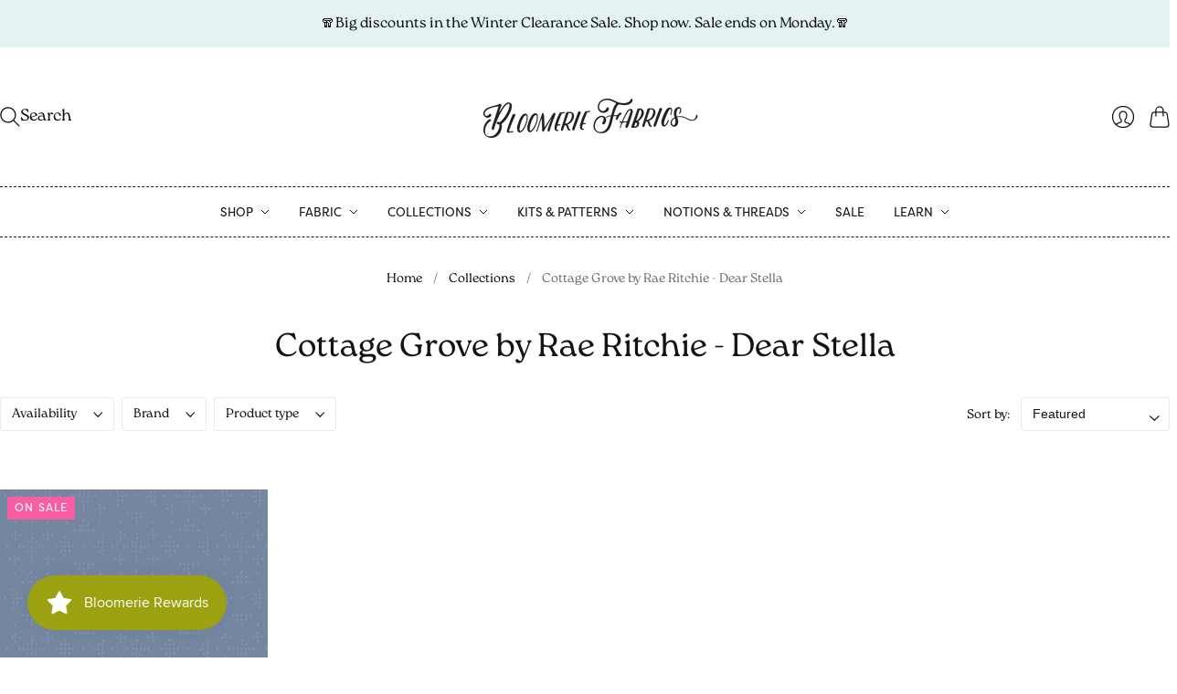

--- FILE ---
content_type: text/html; charset=utf-8
request_url: https://www.bloomeriefabrics.com/en-ca/collections/cottage-grove-by-rae-ritchie-dear-stella
body_size: 29034
content:
<!doctype html>
<html class="no-js no-touch" lang="en">
<head>
  <link rel="stylesheet" href="https://use.typekit.net/qhf8awg.css">
  <script>
    window.Store = window.Store || {};
    window.Store.id = 1591580;
  </script>
  <meta charset="utf-8">
  <meta http-equiv="X-UA-Compatible" content="IE=edge,chrome=1">
  <meta name="viewport" content="width=device-width,initial-scale=1">

  <!-- Preconnect Domains -->
  <link rel="preconnect" href="https://cdn.shopify.com" crossorigin>
  <link rel="preconnect" href="https://fonts.shopify.com" crossorigin>
  <link rel="preconnect" href="https://monorail-edge.shopifysvc.com">

  <!-- Preload Assets -->
  <link rel="preload" href="//www.bloomeriefabrics.com/cdn/shop/t/235/assets/theme.css?v=78383577996594052541759342882" as="style">
  <link rel="preload" href="//www.bloomeriefabrics.com/cdn/shop/t/235/assets/editions.js?v=85338414701010682321694710484" as="script">
  <link rel="preload" href="//www.bloomeriefabrics.com/cdn/shopifycloud/storefront/assets/themes_support/api.jquery-7ab1a3a4.js" as="script">

  

  

  <title>Cottage Grove by Rae Ritchie - Dear Stella&#8211; Bloomerie Fabrics
</title>

  
    <meta name="description" content="Cottage Grove fabric by Rae Ritchie for Dear Stella. Shop online at Bloomerie Fabrics for modern fabric for quilting and sewing.">
  

  
    <link rel="icon" type="image/png" href="//www.bloomeriefabrics.com/cdn/shop/files/favicon_04d51672-551c-4cf2-ad10-20c0830c9937.png?crop=center&height=32&v=1742924503&width=32">
  

  
    <link rel="canonical" href="https://www.bloomeriefabrics.com/en-ca/collections/cottage-grove-by-rae-ritchie-dear-stella" />
  

  <script>window.performance && window.performance.mark && window.performance.mark('shopify.content_for_header.start');</script><meta name="google-site-verification" content="294fCirumkw8Fmc64gM_pA-X3f7FJpkwKi-GZIavCcI">
<meta name="google-site-verification" content="294fCirumkw8Fmc64gM_pA-X3f7FJpkwKi-GZIavCcI">
<meta id="shopify-digital-wallet" name="shopify-digital-wallet" content="/1591580/digital_wallets/dialog">
<meta name="shopify-checkout-api-token" content="62703cdfd226ab07783bc0e4388204d3">
<link rel="alternate" type="application/atom+xml" title="Feed" href="/en-ca/collections/cottage-grove-by-rae-ritchie-dear-stella.atom" />
<link rel="alternate" hreflang="x-default" href="https://www.bloomeriefabrics.com/collections/cottage-grove-by-rae-ritchie-dear-stella">
<link rel="alternate" hreflang="en" href="https://www.bloomeriefabrics.com/collections/cottage-grove-by-rae-ritchie-dear-stella">
<link rel="alternate" hreflang="en-CA" href="https://www.bloomeriefabrics.com/en-ca/collections/cottage-grove-by-rae-ritchie-dear-stella">
<link rel="alternate" type="application/json+oembed" href="https://www.bloomeriefabrics.com/en-ca/collections/cottage-grove-by-rae-ritchie-dear-stella.oembed">
<script async="async" src="/checkouts/internal/preloads.js?locale=en-CA"></script>
<link rel="preconnect" href="https://shop.app" crossorigin="anonymous">
<script async="async" src="https://shop.app/checkouts/internal/preloads.js?locale=en-CA&shop_id=1591580" crossorigin="anonymous"></script>
<script id="shopify-features" type="application/json">{"accessToken":"62703cdfd226ab07783bc0e4388204d3","betas":["rich-media-storefront-analytics"],"domain":"www.bloomeriefabrics.com","predictiveSearch":true,"shopId":1591580,"locale":"en"}</script>
<script>var Shopify = Shopify || {};
Shopify.shop = "bloomfab.myshopify.com";
Shopify.locale = "en";
Shopify.currency = {"active":"CAD","rate":"1.4123522"};
Shopify.country = "CA";
Shopify.theme = {"name":"Editions - Combo Edits JB - 9\/12\/23","id":160142328121,"schema_name":"Editions","schema_version":"13.1.0","theme_store_id":null,"role":"main"};
Shopify.theme.handle = "null";
Shopify.theme.style = {"id":null,"handle":null};
Shopify.cdnHost = "www.bloomeriefabrics.com/cdn";
Shopify.routes = Shopify.routes || {};
Shopify.routes.root = "/en-ca/";</script>
<script type="module">!function(o){(o.Shopify=o.Shopify||{}).modules=!0}(window);</script>
<script>!function(o){function n(){var o=[];function n(){o.push(Array.prototype.slice.apply(arguments))}return n.q=o,n}var t=o.Shopify=o.Shopify||{};t.loadFeatures=n(),t.autoloadFeatures=n()}(window);</script>
<script>
  window.ShopifyPay = window.ShopifyPay || {};
  window.ShopifyPay.apiHost = "shop.app\/pay";
  window.ShopifyPay.redirectState = null;
</script>
<script id="shop-js-analytics" type="application/json">{"pageType":"collection"}</script>
<script defer="defer" async type="module" src="//www.bloomeriefabrics.com/cdn/shopifycloud/shop-js/modules/v2/client.init-shop-cart-sync_C5BV16lS.en.esm.js"></script>
<script defer="defer" async type="module" src="//www.bloomeriefabrics.com/cdn/shopifycloud/shop-js/modules/v2/chunk.common_CygWptCX.esm.js"></script>
<script type="module">
  await import("//www.bloomeriefabrics.com/cdn/shopifycloud/shop-js/modules/v2/client.init-shop-cart-sync_C5BV16lS.en.esm.js");
await import("//www.bloomeriefabrics.com/cdn/shopifycloud/shop-js/modules/v2/chunk.common_CygWptCX.esm.js");

  window.Shopify.SignInWithShop?.initShopCartSync?.({"fedCMEnabled":true,"windoidEnabled":true});

</script>
<script>
  window.Shopify = window.Shopify || {};
  if (!window.Shopify.featureAssets) window.Shopify.featureAssets = {};
  window.Shopify.featureAssets['shop-js'] = {"shop-cart-sync":["modules/v2/client.shop-cart-sync_ZFArdW7E.en.esm.js","modules/v2/chunk.common_CygWptCX.esm.js"],"init-fed-cm":["modules/v2/client.init-fed-cm_CmiC4vf6.en.esm.js","modules/v2/chunk.common_CygWptCX.esm.js"],"shop-button":["modules/v2/client.shop-button_tlx5R9nI.en.esm.js","modules/v2/chunk.common_CygWptCX.esm.js"],"shop-cash-offers":["modules/v2/client.shop-cash-offers_DOA2yAJr.en.esm.js","modules/v2/chunk.common_CygWptCX.esm.js","modules/v2/chunk.modal_D71HUcav.esm.js"],"init-windoid":["modules/v2/client.init-windoid_sURxWdc1.en.esm.js","modules/v2/chunk.common_CygWptCX.esm.js"],"shop-toast-manager":["modules/v2/client.shop-toast-manager_ClPi3nE9.en.esm.js","modules/v2/chunk.common_CygWptCX.esm.js"],"init-shop-email-lookup-coordinator":["modules/v2/client.init-shop-email-lookup-coordinator_B8hsDcYM.en.esm.js","modules/v2/chunk.common_CygWptCX.esm.js"],"init-shop-cart-sync":["modules/v2/client.init-shop-cart-sync_C5BV16lS.en.esm.js","modules/v2/chunk.common_CygWptCX.esm.js"],"avatar":["modules/v2/client.avatar_BTnouDA3.en.esm.js"],"pay-button":["modules/v2/client.pay-button_FdsNuTd3.en.esm.js","modules/v2/chunk.common_CygWptCX.esm.js"],"init-customer-accounts":["modules/v2/client.init-customer-accounts_DxDtT_ad.en.esm.js","modules/v2/client.shop-login-button_C5VAVYt1.en.esm.js","modules/v2/chunk.common_CygWptCX.esm.js","modules/v2/chunk.modal_D71HUcav.esm.js"],"init-shop-for-new-customer-accounts":["modules/v2/client.init-shop-for-new-customer-accounts_ChsxoAhi.en.esm.js","modules/v2/client.shop-login-button_C5VAVYt1.en.esm.js","modules/v2/chunk.common_CygWptCX.esm.js","modules/v2/chunk.modal_D71HUcav.esm.js"],"shop-login-button":["modules/v2/client.shop-login-button_C5VAVYt1.en.esm.js","modules/v2/chunk.common_CygWptCX.esm.js","modules/v2/chunk.modal_D71HUcav.esm.js"],"init-customer-accounts-sign-up":["modules/v2/client.init-customer-accounts-sign-up_CPSyQ0Tj.en.esm.js","modules/v2/client.shop-login-button_C5VAVYt1.en.esm.js","modules/v2/chunk.common_CygWptCX.esm.js","modules/v2/chunk.modal_D71HUcav.esm.js"],"shop-follow-button":["modules/v2/client.shop-follow-button_Cva4Ekp9.en.esm.js","modules/v2/chunk.common_CygWptCX.esm.js","modules/v2/chunk.modal_D71HUcav.esm.js"],"checkout-modal":["modules/v2/client.checkout-modal_BPM8l0SH.en.esm.js","modules/v2/chunk.common_CygWptCX.esm.js","modules/v2/chunk.modal_D71HUcav.esm.js"],"lead-capture":["modules/v2/client.lead-capture_Bi8yE_yS.en.esm.js","modules/v2/chunk.common_CygWptCX.esm.js","modules/v2/chunk.modal_D71HUcav.esm.js"],"shop-login":["modules/v2/client.shop-login_D6lNrXab.en.esm.js","modules/v2/chunk.common_CygWptCX.esm.js","modules/v2/chunk.modal_D71HUcav.esm.js"],"payment-terms":["modules/v2/client.payment-terms_CZxnsJam.en.esm.js","modules/v2/chunk.common_CygWptCX.esm.js","modules/v2/chunk.modal_D71HUcav.esm.js"]};
</script>
<script>(function() {
  var isLoaded = false;
  function asyncLoad() {
    if (isLoaded) return;
    isLoaded = true;
    var urls = ["https:\/\/js.smile.io\/v1\/smile-shopify.js?shop=bloomfab.myshopify.com"];
    for (var i = 0; i < urls.length; i++) {
      var s = document.createElement('script');
      s.type = 'text/javascript';
      s.async = true;
      s.src = urls[i];
      var x = document.getElementsByTagName('script')[0];
      x.parentNode.insertBefore(s, x);
    }
  };
  if(window.attachEvent) {
    window.attachEvent('onload', asyncLoad);
  } else {
    window.addEventListener('load', asyncLoad, false);
  }
})();</script>
<script id="__st">var __st={"a":1591580,"offset":-18000,"reqid":"98781624-4c69-427d-9004-3184d648fc97-1768603998","pageurl":"www.bloomeriefabrics.com\/en-ca\/collections\/cottage-grove-by-rae-ritchie-dear-stella","u":"a776cca6aa7d","p":"collection","rtyp":"collection","rid":434789744953};</script>
<script>window.ShopifyPaypalV4VisibilityTracking = true;</script>
<script id="captcha-bootstrap">!function(){'use strict';const t='contact',e='account',n='new_comment',o=[[t,t],['blogs',n],['comments',n],[t,'customer']],c=[[e,'customer_login'],[e,'guest_login'],[e,'recover_customer_password'],[e,'create_customer']],r=t=>t.map((([t,e])=>`form[action*='/${t}']:not([data-nocaptcha='true']) input[name='form_type'][value='${e}']`)).join(','),a=t=>()=>t?[...document.querySelectorAll(t)].map((t=>t.form)):[];function s(){const t=[...o],e=r(t);return a(e)}const i='password',u='form_key',d=['recaptcha-v3-token','g-recaptcha-response','h-captcha-response',i],f=()=>{try{return window.sessionStorage}catch{return}},m='__shopify_v',_=t=>t.elements[u];function p(t,e,n=!1){try{const o=window.sessionStorage,c=JSON.parse(o.getItem(e)),{data:r}=function(t){const{data:e,action:n}=t;return t[m]||n?{data:e,action:n}:{data:t,action:n}}(c);for(const[e,n]of Object.entries(r))t.elements[e]&&(t.elements[e].value=n);n&&o.removeItem(e)}catch(o){console.error('form repopulation failed',{error:o})}}const l='form_type',E='cptcha';function T(t){t.dataset[E]=!0}const w=window,h=w.document,L='Shopify',v='ce_forms',y='captcha';let A=!1;((t,e)=>{const n=(g='f06e6c50-85a8-45c8-87d0-21a2b65856fe',I='https://cdn.shopify.com/shopifycloud/storefront-forms-hcaptcha/ce_storefront_forms_captcha_hcaptcha.v1.5.2.iife.js',D={infoText:'Protected by hCaptcha',privacyText:'Privacy',termsText:'Terms'},(t,e,n)=>{const o=w[L][v],c=o.bindForm;if(c)return c(t,g,e,D).then(n);var r;o.q.push([[t,g,e,D],n]),r=I,A||(h.body.append(Object.assign(h.createElement('script'),{id:'captcha-provider',async:!0,src:r})),A=!0)});var g,I,D;w[L]=w[L]||{},w[L][v]=w[L][v]||{},w[L][v].q=[],w[L][y]=w[L][y]||{},w[L][y].protect=function(t,e){n(t,void 0,e),T(t)},Object.freeze(w[L][y]),function(t,e,n,w,h,L){const[v,y,A,g]=function(t,e,n){const i=e?o:[],u=t?c:[],d=[...i,...u],f=r(d),m=r(i),_=r(d.filter((([t,e])=>n.includes(e))));return[a(f),a(m),a(_),s()]}(w,h,L),I=t=>{const e=t.target;return e instanceof HTMLFormElement?e:e&&e.form},D=t=>v().includes(t);t.addEventListener('submit',(t=>{const e=I(t);if(!e)return;const n=D(e)&&!e.dataset.hcaptchaBound&&!e.dataset.recaptchaBound,o=_(e),c=g().includes(e)&&(!o||!o.value);(n||c)&&t.preventDefault(),c&&!n&&(function(t){try{if(!f())return;!function(t){const e=f();if(!e)return;const n=_(t);if(!n)return;const o=n.value;o&&e.removeItem(o)}(t);const e=Array.from(Array(32),(()=>Math.random().toString(36)[2])).join('');!function(t,e){_(t)||t.append(Object.assign(document.createElement('input'),{type:'hidden',name:u})),t.elements[u].value=e}(t,e),function(t,e){const n=f();if(!n)return;const o=[...t.querySelectorAll(`input[type='${i}']`)].map((({name:t})=>t)),c=[...d,...o],r={};for(const[a,s]of new FormData(t).entries())c.includes(a)||(r[a]=s);n.setItem(e,JSON.stringify({[m]:1,action:t.action,data:r}))}(t,e)}catch(e){console.error('failed to persist form',e)}}(e),e.submit())}));const S=(t,e)=>{t&&!t.dataset[E]&&(n(t,e.some((e=>e===t))),T(t))};for(const o of['focusin','change'])t.addEventListener(o,(t=>{const e=I(t);D(e)&&S(e,y())}));const B=e.get('form_key'),M=e.get(l),P=B&&M;t.addEventListener('DOMContentLoaded',(()=>{const t=y();if(P)for(const e of t)e.elements[l].value===M&&p(e,B);[...new Set([...A(),...v().filter((t=>'true'===t.dataset.shopifyCaptcha))])].forEach((e=>S(e,t)))}))}(h,new URLSearchParams(w.location.search),n,t,e,['guest_login'])})(!0,!0)}();</script>
<script integrity="sha256-4kQ18oKyAcykRKYeNunJcIwy7WH5gtpwJnB7kiuLZ1E=" data-source-attribution="shopify.loadfeatures" defer="defer" src="//www.bloomeriefabrics.com/cdn/shopifycloud/storefront/assets/storefront/load_feature-a0a9edcb.js" crossorigin="anonymous"></script>
<script crossorigin="anonymous" defer="defer" src="//www.bloomeriefabrics.com/cdn/shopifycloud/storefront/assets/shopify_pay/storefront-65b4c6d7.js?v=20250812"></script>
<script data-source-attribution="shopify.dynamic_checkout.dynamic.init">var Shopify=Shopify||{};Shopify.PaymentButton=Shopify.PaymentButton||{isStorefrontPortableWallets:!0,init:function(){window.Shopify.PaymentButton.init=function(){};var t=document.createElement("script");t.src="https://www.bloomeriefabrics.com/cdn/shopifycloud/portable-wallets/latest/portable-wallets.en.js",t.type="module",document.head.appendChild(t)}};
</script>
<script data-source-attribution="shopify.dynamic_checkout.buyer_consent">
  function portableWalletsHideBuyerConsent(e){var t=document.getElementById("shopify-buyer-consent"),n=document.getElementById("shopify-subscription-policy-button");t&&n&&(t.classList.add("hidden"),t.setAttribute("aria-hidden","true"),n.removeEventListener("click",e))}function portableWalletsShowBuyerConsent(e){var t=document.getElementById("shopify-buyer-consent"),n=document.getElementById("shopify-subscription-policy-button");t&&n&&(t.classList.remove("hidden"),t.removeAttribute("aria-hidden"),n.addEventListener("click",e))}window.Shopify?.PaymentButton&&(window.Shopify.PaymentButton.hideBuyerConsent=portableWalletsHideBuyerConsent,window.Shopify.PaymentButton.showBuyerConsent=portableWalletsShowBuyerConsent);
</script>
<script data-source-attribution="shopify.dynamic_checkout.cart.bootstrap">document.addEventListener("DOMContentLoaded",(function(){function t(){return document.querySelector("shopify-accelerated-checkout-cart, shopify-accelerated-checkout")}if(t())Shopify.PaymentButton.init();else{new MutationObserver((function(e,n){t()&&(Shopify.PaymentButton.init(),n.disconnect())})).observe(document.body,{childList:!0,subtree:!0})}}));
</script>
<link id="shopify-accelerated-checkout-styles" rel="stylesheet" media="screen" href="https://www.bloomeriefabrics.com/cdn/shopifycloud/portable-wallets/latest/accelerated-checkout-backwards-compat.css" crossorigin="anonymous">
<style id="shopify-accelerated-checkout-cart">
        #shopify-buyer-consent {
  margin-top: 1em;
  display: inline-block;
  width: 100%;
}

#shopify-buyer-consent.hidden {
  display: none;
}

#shopify-subscription-policy-button {
  background: none;
  border: none;
  padding: 0;
  text-decoration: underline;
  font-size: inherit;
  cursor: pointer;
}

#shopify-subscription-policy-button::before {
  box-shadow: none;
}

      </style>

<script>window.performance && window.performance.mark && window.performance.mark('shopify.content_for_header.end');</script>

  
  















<meta property="og:site_name" content="Bloomerie Fabrics">
<meta property="og:url" content="https://www.bloomeriefabrics.com/en-ca/collections/cottage-grove-by-rae-ritchie-dear-stella">
<meta property="og:title" content="Cottage Grove by Rae Ritchie - Dear Stella">
<meta property="og:type" content="website">
<meta property="og:description" content="Cottage Grove fabric by Rae Ritchie for Dear Stella. Shop online at Bloomerie Fabrics for modern fabric for quilting and sewing.">




    
    
    

    
    
    <meta
      property="og:image"
      content="https://www.bloomeriefabrics.com/cdn/shop/files/Bloomerie-Fabrics-Splash_97528a2b-ba0d-47c4-9190-3f98f0c41656_1200x687.jpg?v=1688065442"
    />
    <meta
      property="og:image:secure_url"
      content="https://www.bloomeriefabrics.com/cdn/shop/files/Bloomerie-Fabrics-Splash_97528a2b-ba0d-47c4-9190-3f98f0c41656_1200x687.jpg?v=1688065442"
    />
    <meta property="og:image:width" content="1200" />
    <meta property="og:image:height" content="687" />
    
    
    <meta property="og:image:alt" content="Social media image" />
  
















<meta name="twitter:title" content="Cottage Grove by Rae Ritchie - Dear Stella">
<meta name="twitter:description" content="Cottage Grove fabric by Rae Ritchie for Dear Stella. Shop online at Bloomerie Fabrics for modern fabric for quilting and sewing.">


    
    
    
      
      
      <meta name="twitter:card" content="summary_large_image">
    
    
    <meta
      property="twitter:image"
      content="https://www.bloomeriefabrics.com/cdn/shop/files/Bloomerie-Fabrics-Splash_97528a2b-ba0d-47c4-9190-3f98f0c41656_1200x600_crop_center.jpg?v=1688065442"
    />
    <meta property="twitter:image:width" content="1200" />
    <meta property="twitter:image:height" content="600" />
    
    
    <meta property="twitter:image:alt" content="Social media image" />
  



  <script>
    document.documentElement.className=document.documentElement.className.replace(/\bno-js\b/,'js');
    if(window.Shopify&&window.Shopify.designMode)document.documentElement.className+=' in-theme-editor';
    if(('ontouchstart' in window)||window.DocumentTouch&&document instanceof DocumentTouch)document.documentElement.className=document.documentElement.className.replace(/\bno-touch\b/,'has-touch');
  </script>

  <!-- Theme CSS -->
  <link rel="stylesheet" href="//www.bloomeriefabrics.com/cdn/shop/t/235/assets/theme.css?v=78383577996594052541759342882">
  <link rel="stylesheet" href="//www.bloomeriefabrics.com/cdn/shop/t/235/assets/custom.css?v=159520922760663911301694727847">
                <link href="//fonts.googleapis.com/css?family=Neuton:300,400,400i,700|PT+Sans:400,400i,700,700i" rel="stylesheet" type="text/css" media="all" />  


  
  <script>
    window.Theme = window.Theme || {};
    window.Theme.version = "13.1.0";
    window.Theme.name = 'Editions';
    window.Theme.moneyFormat = "${{amount}}";
    window.Theme.routes = {
      "root_url": "/en-ca",
      "account_url": "/en-ca/account",
      "account_login_url": "https://www.bloomeriefabrics.com/customer_authentication/redirect?locale=en&region_country=CA",
      "account_logout_url": "/en-ca/account/logout",
      "account_register_url": "https://shopify.com/1591580/account?locale=en",
      "account_addresses_url": "/en-ca/account/addresses",
      "collections_url": "/en-ca/collections",
      "all_products_collection_url": "/en-ca/collections/all",
      "search_url": "/en-ca/search",
      "cart_url": "/en-ca/cart",
      "cart_add_url": "/en-ca/cart/add",
      "cart_change_url": "/en-ca/cart/change",
      "cart_clear_url": "/en-ca/cart/clear",
      "product_recommendations_url": "/en-ca/recommendations/products",
      "predictive_search_url": "/en-ca/search/suggest",
    };
  </script>
  

<script src="https://cdn.shopify.com/extensions/019bc7e9-d98c-71e0-bb25-69de9349bf29/smile-io-266/assets/smile-loader.js" type="text/javascript" defer="defer"></script>
<link href="https://monorail-edge.shopifysvc.com" rel="dns-prefetch">
<script>(function(){if ("sendBeacon" in navigator && "performance" in window) {try {var session_token_from_headers = performance.getEntriesByType('navigation')[0].serverTiming.find(x => x.name == '_s').description;} catch {var session_token_from_headers = undefined;}var session_cookie_matches = document.cookie.match(/_shopify_s=([^;]*)/);var session_token_from_cookie = session_cookie_matches && session_cookie_matches.length === 2 ? session_cookie_matches[1] : "";var session_token = session_token_from_headers || session_token_from_cookie || "";function handle_abandonment_event(e) {var entries = performance.getEntries().filter(function(entry) {return /monorail-edge.shopifysvc.com/.test(entry.name);});if (!window.abandonment_tracked && entries.length === 0) {window.abandonment_tracked = true;var currentMs = Date.now();var navigation_start = performance.timing.navigationStart;var payload = {shop_id: 1591580,url: window.location.href,navigation_start,duration: currentMs - navigation_start,session_token,page_type: "collection"};window.navigator.sendBeacon("https://monorail-edge.shopifysvc.com/v1/produce", JSON.stringify({schema_id: "online_store_buyer_site_abandonment/1.1",payload: payload,metadata: {event_created_at_ms: currentMs,event_sent_at_ms: currentMs}}));}}window.addEventListener('pagehide', handle_abandonment_event);}}());</script>
<script id="web-pixels-manager-setup">(function e(e,d,r,n,o){if(void 0===o&&(o={}),!Boolean(null===(a=null===(i=window.Shopify)||void 0===i?void 0:i.analytics)||void 0===a?void 0:a.replayQueue)){var i,a;window.Shopify=window.Shopify||{};var t=window.Shopify;t.analytics=t.analytics||{};var s=t.analytics;s.replayQueue=[],s.publish=function(e,d,r){return s.replayQueue.push([e,d,r]),!0};try{self.performance.mark("wpm:start")}catch(e){}var l=function(){var e={modern:/Edge?\/(1{2}[4-9]|1[2-9]\d|[2-9]\d{2}|\d{4,})\.\d+(\.\d+|)|Firefox\/(1{2}[4-9]|1[2-9]\d|[2-9]\d{2}|\d{4,})\.\d+(\.\d+|)|Chrom(ium|e)\/(9{2}|\d{3,})\.\d+(\.\d+|)|(Maci|X1{2}).+ Version\/(15\.\d+|(1[6-9]|[2-9]\d|\d{3,})\.\d+)([,.]\d+|)( \(\w+\)|)( Mobile\/\w+|) Safari\/|Chrome.+OPR\/(9{2}|\d{3,})\.\d+\.\d+|(CPU[ +]OS|iPhone[ +]OS|CPU[ +]iPhone|CPU IPhone OS|CPU iPad OS)[ +]+(15[._]\d+|(1[6-9]|[2-9]\d|\d{3,})[._]\d+)([._]\d+|)|Android:?[ /-](13[3-9]|1[4-9]\d|[2-9]\d{2}|\d{4,})(\.\d+|)(\.\d+|)|Android.+Firefox\/(13[5-9]|1[4-9]\d|[2-9]\d{2}|\d{4,})\.\d+(\.\d+|)|Android.+Chrom(ium|e)\/(13[3-9]|1[4-9]\d|[2-9]\d{2}|\d{4,})\.\d+(\.\d+|)|SamsungBrowser\/([2-9]\d|\d{3,})\.\d+/,legacy:/Edge?\/(1[6-9]|[2-9]\d|\d{3,})\.\d+(\.\d+|)|Firefox\/(5[4-9]|[6-9]\d|\d{3,})\.\d+(\.\d+|)|Chrom(ium|e)\/(5[1-9]|[6-9]\d|\d{3,})\.\d+(\.\d+|)([\d.]+$|.*Safari\/(?![\d.]+ Edge\/[\d.]+$))|(Maci|X1{2}).+ Version\/(10\.\d+|(1[1-9]|[2-9]\d|\d{3,})\.\d+)([,.]\d+|)( \(\w+\)|)( Mobile\/\w+|) Safari\/|Chrome.+OPR\/(3[89]|[4-9]\d|\d{3,})\.\d+\.\d+|(CPU[ +]OS|iPhone[ +]OS|CPU[ +]iPhone|CPU IPhone OS|CPU iPad OS)[ +]+(10[._]\d+|(1[1-9]|[2-9]\d|\d{3,})[._]\d+)([._]\d+|)|Android:?[ /-](13[3-9]|1[4-9]\d|[2-9]\d{2}|\d{4,})(\.\d+|)(\.\d+|)|Mobile Safari.+OPR\/([89]\d|\d{3,})\.\d+\.\d+|Android.+Firefox\/(13[5-9]|1[4-9]\d|[2-9]\d{2}|\d{4,})\.\d+(\.\d+|)|Android.+Chrom(ium|e)\/(13[3-9]|1[4-9]\d|[2-9]\d{2}|\d{4,})\.\d+(\.\d+|)|Android.+(UC? ?Browser|UCWEB|U3)[ /]?(15\.([5-9]|\d{2,})|(1[6-9]|[2-9]\d|\d{3,})\.\d+)\.\d+|SamsungBrowser\/(5\.\d+|([6-9]|\d{2,})\.\d+)|Android.+MQ{2}Browser\/(14(\.(9|\d{2,})|)|(1[5-9]|[2-9]\d|\d{3,})(\.\d+|))(\.\d+|)|K[Aa][Ii]OS\/(3\.\d+|([4-9]|\d{2,})\.\d+)(\.\d+|)/},d=e.modern,r=e.legacy,n=navigator.userAgent;return n.match(d)?"modern":n.match(r)?"legacy":"unknown"}(),u="modern"===l?"modern":"legacy",c=(null!=n?n:{modern:"",legacy:""})[u],f=function(e){return[e.baseUrl,"/wpm","/b",e.hashVersion,"modern"===e.buildTarget?"m":"l",".js"].join("")}({baseUrl:d,hashVersion:r,buildTarget:u}),m=function(e){var d=e.version,r=e.bundleTarget,n=e.surface,o=e.pageUrl,i=e.monorailEndpoint;return{emit:function(e){var a=e.status,t=e.errorMsg,s=(new Date).getTime(),l=JSON.stringify({metadata:{event_sent_at_ms:s},events:[{schema_id:"web_pixels_manager_load/3.1",payload:{version:d,bundle_target:r,page_url:o,status:a,surface:n,error_msg:t},metadata:{event_created_at_ms:s}}]});if(!i)return console&&console.warn&&console.warn("[Web Pixels Manager] No Monorail endpoint provided, skipping logging."),!1;try{return self.navigator.sendBeacon.bind(self.navigator)(i,l)}catch(e){}var u=new XMLHttpRequest;try{return u.open("POST",i,!0),u.setRequestHeader("Content-Type","text/plain"),u.send(l),!0}catch(e){return console&&console.warn&&console.warn("[Web Pixels Manager] Got an unhandled error while logging to Monorail."),!1}}}}({version:r,bundleTarget:l,surface:e.surface,pageUrl:self.location.href,monorailEndpoint:e.monorailEndpoint});try{o.browserTarget=l,function(e){var d=e.src,r=e.async,n=void 0===r||r,o=e.onload,i=e.onerror,a=e.sri,t=e.scriptDataAttributes,s=void 0===t?{}:t,l=document.createElement("script"),u=document.querySelector("head"),c=document.querySelector("body");if(l.async=n,l.src=d,a&&(l.integrity=a,l.crossOrigin="anonymous"),s)for(var f in s)if(Object.prototype.hasOwnProperty.call(s,f))try{l.dataset[f]=s[f]}catch(e){}if(o&&l.addEventListener("load",o),i&&l.addEventListener("error",i),u)u.appendChild(l);else{if(!c)throw new Error("Did not find a head or body element to append the script");c.appendChild(l)}}({src:f,async:!0,onload:function(){if(!function(){var e,d;return Boolean(null===(d=null===(e=window.Shopify)||void 0===e?void 0:e.analytics)||void 0===d?void 0:d.initialized)}()){var d=window.webPixelsManager.init(e)||void 0;if(d){var r=window.Shopify.analytics;r.replayQueue.forEach((function(e){var r=e[0],n=e[1],o=e[2];d.publishCustomEvent(r,n,o)})),r.replayQueue=[],r.publish=d.publishCustomEvent,r.visitor=d.visitor,r.initialized=!0}}},onerror:function(){return m.emit({status:"failed",errorMsg:"".concat(f," has failed to load")})},sri:function(e){var d=/^sha384-[A-Za-z0-9+/=]+$/;return"string"==typeof e&&d.test(e)}(c)?c:"",scriptDataAttributes:o}),m.emit({status:"loading"})}catch(e){m.emit({status:"failed",errorMsg:(null==e?void 0:e.message)||"Unknown error"})}}})({shopId: 1591580,storefrontBaseUrl: "https://www.bloomeriefabrics.com",extensionsBaseUrl: "https://extensions.shopifycdn.com/cdn/shopifycloud/web-pixels-manager",monorailEndpoint: "https://monorail-edge.shopifysvc.com/unstable/produce_batch",surface: "storefront-renderer",enabledBetaFlags: ["2dca8a86"],webPixelsConfigList: [{"id":"735347001","configuration":"{\"config\":\"{\\\"pixel_id\\\":\\\"G-807LLH7R6J\\\",\\\"target_country\\\":\\\"US\\\",\\\"gtag_events\\\":[{\\\"type\\\":\\\"search\\\",\\\"action_label\\\":\\\"G-807LLH7R6J\\\"},{\\\"type\\\":\\\"begin_checkout\\\",\\\"action_label\\\":\\\"G-807LLH7R6J\\\"},{\\\"type\\\":\\\"view_item\\\",\\\"action_label\\\":[\\\"G-807LLH7R6J\\\",\\\"MC-1EYWZWB6BB\\\"]},{\\\"type\\\":\\\"purchase\\\",\\\"action_label\\\":[\\\"G-807LLH7R6J\\\",\\\"MC-1EYWZWB6BB\\\"]},{\\\"type\\\":\\\"page_view\\\",\\\"action_label\\\":[\\\"G-807LLH7R6J\\\",\\\"MC-1EYWZWB6BB\\\"]},{\\\"type\\\":\\\"add_payment_info\\\",\\\"action_label\\\":\\\"G-807LLH7R6J\\\"},{\\\"type\\\":\\\"add_to_cart\\\",\\\"action_label\\\":\\\"G-807LLH7R6J\\\"}],\\\"enable_monitoring_mode\\\":false}\"}","eventPayloadVersion":"v1","runtimeContext":"OPEN","scriptVersion":"b2a88bafab3e21179ed38636efcd8a93","type":"APP","apiClientId":1780363,"privacyPurposes":[],"dataSharingAdjustments":{"protectedCustomerApprovalScopes":["read_customer_address","read_customer_email","read_customer_name","read_customer_personal_data","read_customer_phone"]}},{"id":"shopify-app-pixel","configuration":"{}","eventPayloadVersion":"v1","runtimeContext":"STRICT","scriptVersion":"0450","apiClientId":"shopify-pixel","type":"APP","privacyPurposes":["ANALYTICS","MARKETING"]},{"id":"shopify-custom-pixel","eventPayloadVersion":"v1","runtimeContext":"LAX","scriptVersion":"0450","apiClientId":"shopify-pixel","type":"CUSTOM","privacyPurposes":["ANALYTICS","MARKETING"]}],isMerchantRequest: false,initData: {"shop":{"name":"Bloomerie Fabrics","paymentSettings":{"currencyCode":"USD"},"myshopifyDomain":"bloomfab.myshopify.com","countryCode":"US","storefrontUrl":"https:\/\/www.bloomeriefabrics.com\/en-ca"},"customer":null,"cart":null,"checkout":null,"productVariants":[],"purchasingCompany":null},},"https://www.bloomeriefabrics.com/cdn","fcfee988w5aeb613cpc8e4bc33m6693e112",{"modern":"","legacy":""},{"shopId":"1591580","storefrontBaseUrl":"https:\/\/www.bloomeriefabrics.com","extensionBaseUrl":"https:\/\/extensions.shopifycdn.com\/cdn\/shopifycloud\/web-pixels-manager","surface":"storefront-renderer","enabledBetaFlags":"[\"2dca8a86\"]","isMerchantRequest":"false","hashVersion":"fcfee988w5aeb613cpc8e4bc33m6693e112","publish":"custom","events":"[[\"page_viewed\",{}],[\"collection_viewed\",{\"collection\":{\"id\":\"434789744953\",\"title\":\"Cottage Grove by Rae Ritchie - Dear Stella\",\"productVariants\":[{\"price\":{\"amount\":3.0,\"currencyCode\":\"CAD\"},\"product\":{\"title\":\"Cottage Grove, Cross Stitch in Infinity\",\"vendor\":\"Dear Stella\",\"id\":\"8072741421369\",\"untranslatedTitle\":\"Cottage Grove, Cross Stitch in Infinity\",\"url\":\"\/en-ca\/products\/cottage-grove-cross-stitch-in-infinity\",\"type\":\"Quilting Fabric\"},\"id\":\"44229135728953\",\"image\":{\"src\":\"\/\/www.bloomeriefabrics.com\/cdn\/shop\/products\/100_COTTONDIGITALPRINT-STELLA-DRR2292-INFINITY-0.jpg?v=1674868170\"},\"sku\":\"STELLA-DRR2292 INFINITY\",\"title\":\"Default Title\",\"untranslatedTitle\":\"Default Title\"}]}}]]"});</script><script>
  window.ShopifyAnalytics = window.ShopifyAnalytics || {};
  window.ShopifyAnalytics.meta = window.ShopifyAnalytics.meta || {};
  window.ShopifyAnalytics.meta.currency = 'CAD';
  var meta = {"products":[{"id":8072741421369,"gid":"gid:\/\/shopify\/Product\/8072741421369","vendor":"Dear Stella","type":"Quilting Fabric","handle":"cottage-grove-cross-stitch-in-infinity","variants":[{"id":44229135728953,"price":300,"name":"Cottage Grove, Cross Stitch in Infinity","public_title":null,"sku":"STELLA-DRR2292 INFINITY"}],"remote":false}],"page":{"pageType":"collection","resourceType":"collection","resourceId":434789744953,"requestId":"98781624-4c69-427d-9004-3184d648fc97-1768603998"}};
  for (var attr in meta) {
    window.ShopifyAnalytics.meta[attr] = meta[attr];
  }
</script>
<script class="analytics">
  (function () {
    var customDocumentWrite = function(content) {
      var jquery = null;

      if (window.jQuery) {
        jquery = window.jQuery;
      } else if (window.Checkout && window.Checkout.$) {
        jquery = window.Checkout.$;
      }

      if (jquery) {
        jquery('body').append(content);
      }
    };

    var hasLoggedConversion = function(token) {
      if (token) {
        return document.cookie.indexOf('loggedConversion=' + token) !== -1;
      }
      return false;
    }

    var setCookieIfConversion = function(token) {
      if (token) {
        var twoMonthsFromNow = new Date(Date.now());
        twoMonthsFromNow.setMonth(twoMonthsFromNow.getMonth() + 2);

        document.cookie = 'loggedConversion=' + token + '; expires=' + twoMonthsFromNow;
      }
    }

    var trekkie = window.ShopifyAnalytics.lib = window.trekkie = window.trekkie || [];
    if (trekkie.integrations) {
      return;
    }
    trekkie.methods = [
      'identify',
      'page',
      'ready',
      'track',
      'trackForm',
      'trackLink'
    ];
    trekkie.factory = function(method) {
      return function() {
        var args = Array.prototype.slice.call(arguments);
        args.unshift(method);
        trekkie.push(args);
        return trekkie;
      };
    };
    for (var i = 0; i < trekkie.methods.length; i++) {
      var key = trekkie.methods[i];
      trekkie[key] = trekkie.factory(key);
    }
    trekkie.load = function(config) {
      trekkie.config = config || {};
      trekkie.config.initialDocumentCookie = document.cookie;
      var first = document.getElementsByTagName('script')[0];
      var script = document.createElement('script');
      script.type = 'text/javascript';
      script.onerror = function(e) {
        var scriptFallback = document.createElement('script');
        scriptFallback.type = 'text/javascript';
        scriptFallback.onerror = function(error) {
                var Monorail = {
      produce: function produce(monorailDomain, schemaId, payload) {
        var currentMs = new Date().getTime();
        var event = {
          schema_id: schemaId,
          payload: payload,
          metadata: {
            event_created_at_ms: currentMs,
            event_sent_at_ms: currentMs
          }
        };
        return Monorail.sendRequest("https://" + monorailDomain + "/v1/produce", JSON.stringify(event));
      },
      sendRequest: function sendRequest(endpointUrl, payload) {
        // Try the sendBeacon API
        if (window && window.navigator && typeof window.navigator.sendBeacon === 'function' && typeof window.Blob === 'function' && !Monorail.isIos12()) {
          var blobData = new window.Blob([payload], {
            type: 'text/plain'
          });

          if (window.navigator.sendBeacon(endpointUrl, blobData)) {
            return true;
          } // sendBeacon was not successful

        } // XHR beacon

        var xhr = new XMLHttpRequest();

        try {
          xhr.open('POST', endpointUrl);
          xhr.setRequestHeader('Content-Type', 'text/plain');
          xhr.send(payload);
        } catch (e) {
          console.log(e);
        }

        return false;
      },
      isIos12: function isIos12() {
        return window.navigator.userAgent.lastIndexOf('iPhone; CPU iPhone OS 12_') !== -1 || window.navigator.userAgent.lastIndexOf('iPad; CPU OS 12_') !== -1;
      }
    };
    Monorail.produce('monorail-edge.shopifysvc.com',
      'trekkie_storefront_load_errors/1.1',
      {shop_id: 1591580,
      theme_id: 160142328121,
      app_name: "storefront",
      context_url: window.location.href,
      source_url: "//www.bloomeriefabrics.com/cdn/s/trekkie.storefront.cd680fe47e6c39ca5d5df5f0a32d569bc48c0f27.min.js"});

        };
        scriptFallback.async = true;
        scriptFallback.src = '//www.bloomeriefabrics.com/cdn/s/trekkie.storefront.cd680fe47e6c39ca5d5df5f0a32d569bc48c0f27.min.js';
        first.parentNode.insertBefore(scriptFallback, first);
      };
      script.async = true;
      script.src = '//www.bloomeriefabrics.com/cdn/s/trekkie.storefront.cd680fe47e6c39ca5d5df5f0a32d569bc48c0f27.min.js';
      first.parentNode.insertBefore(script, first);
    };
    trekkie.load(
      {"Trekkie":{"appName":"storefront","development":false,"defaultAttributes":{"shopId":1591580,"isMerchantRequest":null,"themeId":160142328121,"themeCityHash":"1937052742995685169","contentLanguage":"en","currency":"CAD","eventMetadataId":"75bd2359-e2ad-45ad-934a-af30bb85b744"},"isServerSideCookieWritingEnabled":true,"monorailRegion":"shop_domain","enabledBetaFlags":["65f19447"]},"Session Attribution":{},"S2S":{"facebookCapiEnabled":false,"source":"trekkie-storefront-renderer","apiClientId":580111}}
    );

    var loaded = false;
    trekkie.ready(function() {
      if (loaded) return;
      loaded = true;

      window.ShopifyAnalytics.lib = window.trekkie;

      var originalDocumentWrite = document.write;
      document.write = customDocumentWrite;
      try { window.ShopifyAnalytics.merchantGoogleAnalytics.call(this); } catch(error) {};
      document.write = originalDocumentWrite;

      window.ShopifyAnalytics.lib.page(null,{"pageType":"collection","resourceType":"collection","resourceId":434789744953,"requestId":"98781624-4c69-427d-9004-3184d648fc97-1768603998","shopifyEmitted":true});

      var match = window.location.pathname.match(/checkouts\/(.+)\/(thank_you|post_purchase)/)
      var token = match? match[1]: undefined;
      if (!hasLoggedConversion(token)) {
        setCookieIfConversion(token);
        window.ShopifyAnalytics.lib.track("Viewed Product Category",{"currency":"CAD","category":"Collection: cottage-grove-by-rae-ritchie-dear-stella","collectionName":"cottage-grove-by-rae-ritchie-dear-stella","collectionId":434789744953,"nonInteraction":true},undefined,undefined,{"shopifyEmitted":true});
      }
    });


        var eventsListenerScript = document.createElement('script');
        eventsListenerScript.async = true;
        eventsListenerScript.src = "//www.bloomeriefabrics.com/cdn/shopifycloud/storefront/assets/shop_events_listener-3da45d37.js";
        document.getElementsByTagName('head')[0].appendChild(eventsListenerScript);

})();</script>
  <script>
  if (!window.ga || (window.ga && typeof window.ga !== 'function')) {
    window.ga = function ga() {
      (window.ga.q = window.ga.q || []).push(arguments);
      if (window.Shopify && window.Shopify.analytics && typeof window.Shopify.analytics.publish === 'function') {
        window.Shopify.analytics.publish("ga_stub_called", {}, {sendTo: "google_osp_migration"});
      }
      console.error("Shopify's Google Analytics stub called with:", Array.from(arguments), "\nSee https://help.shopify.com/manual/promoting-marketing/pixels/pixel-migration#google for more information.");
    };
    if (window.Shopify && window.Shopify.analytics && typeof window.Shopify.analytics.publish === 'function') {
      window.Shopify.analytics.publish("ga_stub_initialized", {}, {sendTo: "google_osp_migration"});
    }
  }
</script>
<script
  defer
  src="https://www.bloomeriefabrics.com/cdn/shopifycloud/perf-kit/shopify-perf-kit-3.0.4.min.js"
  data-application="storefront-renderer"
  data-shop-id="1591580"
  data-render-region="gcp-us-central1"
  data-page-type="collection"
  data-theme-instance-id="160142328121"
  data-theme-name="Editions"
  data-theme-version="13.1.0"
  data-monorail-region="shop_domain"
  data-resource-timing-sampling-rate="10"
  data-shs="true"
  data-shs-beacon="true"
  data-shs-export-with-fetch="true"
  data-shs-logs-sample-rate="1"
  data-shs-beacon-endpoint="https://www.bloomeriefabrics.com/api/collect"
></script>
</head>

<body
  class="
    template-collection
    
  "
  
>
  <a class="skip-to-main" href="#main-content">Skip to content</a>

  
  <svg
    class="icon-star-reference"
    aria-hidden="true"
    focusable="false"
    role="presentation"
    xmlns="http://www.w3.org/2000/svg" width="20" height="20" viewBox="3 3 17 17" fill="none"
  >
    <symbol id="icon-star">
      <rect class="icon-star-background" width="20" height="20" fill="currentColor"/>
      <path d="M10 3L12.163 7.60778L17 8.35121L13.5 11.9359L14.326 17L10 14.6078L5.674 17L6.5 11.9359L3 8.35121L7.837 7.60778L10 3Z" stroke="currentColor" stroke-width="2" stroke-linecap="round" stroke-linejoin="round" fill="none"/>
    </symbol>
    <clipPath id="icon-star-clip">
      <path d="M10 3L12.163 7.60778L17 8.35121L13.5 11.9359L14.326 17L10 14.6078L5.674 17L6.5 11.9359L3 8.35121L7.837 7.60778L10 3Z" stroke="currentColor" stroke-width="2" stroke-linecap="round" stroke-linejoin="round"/>
    </clipPath>
  </svg>
  


  <!-- BEGIN sections: header-group -->
<div id="shopify-section-sections--21089176420665__announcement_bar" class="shopify-section shopify-section-group-header-group"><script
  type="application/json"
  data-section-type="pxs-announcement-bar"
  data-section-id="sections--21089176420665__announcement_bar"
></script>













<a
  class="pxs-announcement-bar"
  style="
    color: #131313;
    background-color: #e5f2f2
  "
  
    href="/en-ca/collections/sale"
  
>
  
    <span class="pxs-announcement-bar-text-mobile">
      ❄️ Winter clearance sale is on! Sale ends Monday.
    </span>
  

  
    <span class="pxs-announcement-bar-text-desktop">
      🧣Big discounts in the Winter Clearance Sale. Shop now. Sale ends on Monday.🧣
    </span>
  
</a>



<style> #shopify-section-sections--21089176420665__announcement_bar span.search_header {font-weight: normal;} </style></div><div id="shopify-section-sections--21089176420665__header" class="shopify-section shopify-section-group-header-group shopify-section--header"><script
  type="application/json"
  data-section-type="static-header"
  data-section-id="sections--21089176420665__header"
  data-section-data
>
  {
    "sticky_header": "false",
    "enable_predictive_search": "true"
  }
</script>





<style>
  body {
    
      --header-logo-height: 55.55555555555556px;
      --header-logo-height-mobile: 44.44444444444444px;
      --header-logo-width: 250px;
      --header-logo-width-mobile: 200px;
    
  }

  .header-controls {
    
      position: relative;
      top: auto;
    
  }
</style>



<nav
  class="header-controls"
  data-header-controls
  aria-label=""
>
  <div class="header-controls__wrapper">
    <div class="header-controls__mobile-trigger">
      <button
        class="header-controls__mobile-button"
        aria-label="Menu"
        data-mobile-nav-trigger
      >
        


                  <svg class="icon-mobile-nav "    aria-hidden="true"    focusable="false"    role="presentation"    xmlns="http://www.w3.org/2000/svg" width="26" height="26" viewBox="0 0 26 26" fill="none">      <path d="M2.00024 6H24.0002" stroke="currentColor" stroke-width="1.5"/>      <path d="M2 13H24" stroke="currentColor" stroke-width="1.5"/>      <path d="M2.00024 20H24.0002" stroke="currentColor" stroke-width="1.5"/>    </svg>                                                                            

      </button>
    </div>

    <div class="header-controls__search" data-sticky-element>
      <button
        class="header-controls__search-button"
        type="button"
        aria-label="Search"
        data-search-trigger
      >
        


                            <svg class="icon-search "    aria-hidden="true"    focusable="false"    role="presentation"    xmlns="http://www.w3.org/2000/svg" width="20" height="20" viewBox="0 0 20 20" fill="none">      <path fill-rule="evenodd" clip-rule="evenodd" d="M8.07722 15.3846C12.1132 15.3846 15.3849 12.1128 15.3849 8.07692C15.3849 4.04099 12.1132 0.769226 8.07722 0.769226C4.0413 0.769226 0.769531 4.04099 0.769531 8.07692C0.769531 12.1128 4.0413 15.3846 8.07722 15.3846Z" stroke="currentColor" stroke-width="1.25" stroke-linecap="round" stroke-linejoin="round"/>      <path d="M18.8466 18.8461L13.4619 13.4615" stroke="currentColor" stroke-width="1.25" stroke-linecap="round" stroke-linejoin="round"/>    </svg>                                                                  


        <span class="header-controls__search-button-label">Search</span>
      </button>
    </div>

    <div class="header-controls__account-cart" data-sticky-element>
      
        
          <a href="https://www.bloomeriefabrics.com/customer_authentication/redirect?locale=en&region_country=CA" class="header-controls__account">
            


                                                                                    <svg class="icon-user "    aria-hidden="true"    focusable="false"    role="presentation"    xmlns="http://www.w3.org/2000/svg" width="26" height="26" viewBox="0 0 26 26" fill="none">      <path fill-rule="evenodd" clip-rule="evenodd" d="M13 24.5C19.3513 24.5 24.5 19.3513 24.5 13C24.5 6.64873 19.3513 1.5 13 1.5C6.64873 1.5 1.5 6.64873 1.5 13C1.5 19.3513 6.64873 24.5 13 24.5Z" stroke="currentColor" stroke-width="1.25" stroke-linecap="round" stroke-linejoin="round"/>      <path d="M4.95898 21.221C6.66657 20.2309 8.48298 19.4416 10.372 18.869C11.209 18.56 11.3 16.64 10.7 15.98C9.83398 15.027 9.09998 13.91 9.09998 11.214C8.99795 10.1275 9.36642 9.04944 10.1121 8.25272C10.8578 7.45599 11.9092 7.01703 13 7.047C14.0908 7.01703 15.1422 7.45599 15.8879 8.25272C16.6335 9.04944 17.002 10.1275 16.9 11.214C16.9 13.914 16.166 15.027 15.3 15.98C14.7 16.64 14.791 18.56 15.628 18.869C17.517 19.4416 19.3334 20.2309 21.041 21.221" stroke="currentColor" stroke-width="1.25" stroke-linecap="round" stroke-linejoin="round"/>    </svg>          

            <span class="visually-hidden">Login</span>
          </a>
        
      

      <a href="/en-ca/cart" class="header-controls__cart">
        


      <svg class="icon-bag "    aria-hidden="true"    focusable="false"    role="presentation"    xmlns="http://www.w3.org/2000/svg" width="22" height="24" viewBox="0 0 22 24" fill="none">      <path d="M6.91699 10.993V4.95104C6.91699 2.72645 8.70785 0.923065 10.917 0.923065C13.1261 0.923065 14.917 2.72645 14.917 4.95104V10.993" stroke="currentColor" stroke-width="1.25" stroke-linecap="round" stroke-linejoin="round"/>      <path fill-rule="evenodd" clip-rule="evenodd" d="M18.131 23.0769C19.6697 23.0769 20.917 21.8209 20.917 20.2714C20.9174 20.1285 20.9067 19.9857 20.885 19.8445L19.221 8.95686C19.0463 7.81137 18.0679 6.96551 16.917 6.96503H4.917C3.76678 6.96536 2.78859 7.81016 2.613 8.95485L0.949001 19.8545C0.927336 19.9958 0.916636 20.1386 0.917001 20.2815C0.92251 21.827 2.16823 23.0769 3.703 23.0769H18.131Z" stroke="currentColor" stroke-width="1.25" stroke-linecap="round" stroke-linejoin="round"/>    </svg>                                                                                        

        <span class="visually-hidden">Cart</span>
        </span>
      </a>
    </div>
  </div>
</nav>


<div
  class="
    site-header-container
    
  "
  data-site-header-container
>
  <header
    class="
      site-header
      
    "
    data-site-header
  >
    <div class="site-header__wrapper">
      <h1 class="site-header__heading" data-header-logo>
        
          <a href="/en-ca" class="site-header__logo" aria-label="Bloomerie Fabrics">
            

  

  <img
    
      src="//www.bloomeriefabrics.com/cdn/shop/files/Bloomerie-Logo-Script_5e47046f-dc95-49ac-8933-5209dd077091_250x56.png?v=1705710807"
    
    alt=""

    
      data-rimg
      srcset="//www.bloomeriefabrics.com/cdn/shop/files/Bloomerie-Logo-Script_5e47046f-dc95-49ac-8933-5209dd077091_250x56.png?v=1705710807 1x, //www.bloomeriefabrics.com/cdn/shop/files/Bloomerie-Logo-Script_5e47046f-dc95-49ac-8933-5209dd077091_500x112.png?v=1705710807 2x, //www.bloomeriefabrics.com/cdn/shop/files/Bloomerie-Logo-Script_5e47046f-dc95-49ac-8933-5209dd077091_750x168.png?v=1705710807 3x, //www.bloomeriefabrics.com/cdn/shop/files/Bloomerie-Logo-Script_5e47046f-dc95-49ac-8933-5209dd077091_900x202.png?v=1705710807 3.6x"
    

    
    style="
        object-fit:cover;object-position:50.0% 50.0%;
      
"
    
  >




          </a>
        
      </h1>

      <nav class="site-navigation" aria-label="Main navigation">
        <ul
  class="navigation-desktop"
  data-navigation-desktop
  data-sticky-element
>
  
    
    
    

    

    
    

    <li
      class="navigation-desktop__tier-1-item"
      data-nav-desktop-parent
      
    >
      
      <details class="navigation-desktop__tier-1-details" data-nav-desktop-details>
        <summary data-href="/en-ca#"
      
          class="navigation-desktop__tier-1-link"
          data-nav-desktop-link
          aria-haspopup="true"
        >
          Shop
          
            


          <svg class="icon-chevron-small "    aria-hidden="true"    focusable="false"    role="presentation"    xmlns="http://www.w3.org/2000/svg" width="10" height="6" viewBox="0 0 10 6" fill="none">      <path d="M1 1L5 5L9 1" stroke="currentColor"/>    </svg>                                                                                    

          
      
        </summary>
      

      
        

        <ul
          class="
            
              navigation-desktop__tier-2
            
          "
          
            data-nav-desktop-submenu
            data-navigation-tier-2
          
        >
          
            
            
            <li
              class="navigation-desktop__tier-2-item"
              
            >
              
                <a href="/en-ca/products/e-gift-card"
              
                  class="navigation-desktop__tier-2-link"
                  data-nav-desktop-link
                  
                >
                  Gift Cards
                  
              
                </a>
              

              
            </li>
          
            
            
            <li
              class="navigation-desktop__tier-2-item"
              data-nav-desktop-parent
            >
              
                <details data-nav-desktop-details>
                  <summary data-href="/en-ca#"
              
                  class="navigation-desktop__tier-2-link"
                  data-nav-desktop-link
                  aria-haspopup="true"
                >
                  Brands
                  
                    


          <svg class="icon-chevron-small "    aria-hidden="true"    focusable="false"    role="presentation"    xmlns="http://www.w3.org/2000/svg" width="10" height="6" viewBox="0 0 10 6" fill="none">      <path d="M1 1L5 5L9 1" stroke="currentColor"/>    </svg>                                                                                    

                  
              
                </summary>
              

              
                <ul
                  class="navigation-desktop__tier-3"
                  data-nav-desktop-submenu
                  data-navigation-tier-3
                >
                  
                    <li
                      class="navigation-desktop__tier-3-item"
                    >
                      <a
                        href="/en-ca/collections/andover-fabrics"
                        class="navigation-desktop__tier-3-link"
                      >
                        Andover Fabrics
                      </a>
                    </li>
                  
                    <li
                      class="navigation-desktop__tier-3-item"
                    >
                      <a
                        href="/en-ca/collections/art-gallery-fabrics"
                        class="navigation-desktop__tier-3-link"
                      >
                        Art Gallery Fabrics
                      </a>
                    </li>
                  
                    <li
                      class="navigation-desktop__tier-3-item"
                    >
                      <a
                        href="/en-ca/collections/cotton-steel-fabrics"
                        class="navigation-desktop__tier-3-link"
                      >
                        Cotton+Steel
                      </a>
                    </li>
                  
                    <li
                      class="navigation-desktop__tier-3-item"
                    >
                      <a
                        href="/en-ca/collections/dashwood-studio"
                        class="navigation-desktop__tier-3-link"
                      >
                        Dashwood Studio
                      </a>
                    </li>
                  
                    <li
                      class="navigation-desktop__tier-3-item"
                    >
                      <a
                        href="/en-ca/collections/dear-stella"
                        class="navigation-desktop__tier-3-link"
                      >
                        Dear Stella
                      </a>
                    </li>
                  
                    <li
                      class="navigation-desktop__tier-3-item"
                    >
                      <a
                        href="/en-ca/collections/freespirit-fabrics"
                        class="navigation-desktop__tier-3-link"
                      >
                        FreeSpirit
                      </a>
                    </li>
                  
                    <li
                      class="navigation-desktop__tier-3-item"
                    >
                      <a
                        href="/en-ca/collections/liberty-fabrics"
                        class="navigation-desktop__tier-3-link"
                      >
                        Liberty Fabrics
                      </a>
                    </li>
                  
                    <li
                      class="navigation-desktop__tier-3-item"
                    >
                      <a
                        href="/en-ca/collections/michael-miller-fabrics"
                        class="navigation-desktop__tier-3-link"
                      >
                        Michael Miller
                      </a>
                    </li>
                  
                    <li
                      class="navigation-desktop__tier-3-item"
                    >
                      <a
                        href="/en-ca/collections/moda-fabrics"
                        class="navigation-desktop__tier-3-link"
                      >
                        Moda
                      </a>
                    </li>
                  
                    <li
                      class="navigation-desktop__tier-3-item"
                    >
                      <a
                        href="/en-ca/collections/paintbrush-studio-fabrics-pbs-fabrics"
                        class="navigation-desktop__tier-3-link"
                      >
                        Paintbrush Studio
                      </a>
                    </li>
                  
                    <li
                      class="navigation-desktop__tier-3-item"
                    >
                      <a
                        href="/en-ca/collections/riley-blake-designs"
                        class="navigation-desktop__tier-3-link"
                      >
                        Riley Blake Designs
                      </a>
                    </li>
                  
                    <li
                      class="navigation-desktop__tier-3-item"
                    >
                      <a
                        href="/en-ca/collections/rjr-fabrics"
                        class="navigation-desktop__tier-3-link"
                      >
                        RJR Fabrics
                      </a>
                    </li>
                  
                    <li
                      class="navigation-desktop__tier-3-item"
                    >
                      <a
                        href="/en-ca/collections/robert-kaufman"
                        class="navigation-desktop__tier-3-link"
                      >
                        Robert Kaufman
                      </a>
                    </li>
                  
                    <li
                      class="navigation-desktop__tier-3-item"
                    >
                      <a
                        href="/en-ca/collections/ruby-star-society"
                        class="navigation-desktop__tier-3-link"
                      >
                        Ruby Star Society
                      </a>
                    </li>
                  
                    <li
                      class="navigation-desktop__tier-3-item"
                    >
                      <a
                        href="/en-ca/collections/tilda-fabrics"
                        class="navigation-desktop__tier-3-link"
                      >
                        Tilda Fabrics
                      </a>
                    </li>
                  
                    <li
                      class="navigation-desktop__tier-3-item"
                    >
                      <a
                        href="/en-ca/collections/windham-fabrics"
                        class="navigation-desktop__tier-3-link"
                      >
                        Windham
                      </a>
                    </li>
                  
                </ul>
                
                  </details>
                
              
            </li>
          
            
            
            <li
              class="navigation-desktop__tier-2-item"
              
            >
              
                <a href="/en-ca/collections/almost-gone"
              
                  class="navigation-desktop__tier-2-link"
                  data-nav-desktop-link
                  
                >
                  Almost Gone
                  
              
                </a>
              

              
            </li>
          
            
            
            <li
              class="navigation-desktop__tier-2-item"
              
            >
              
                <a href="/en-ca/collections/coming-soon"
              
                  class="navigation-desktop__tier-2-link"
                  data-nav-desktop-link
                  
                >
                  Coming Soon
                  
              
                </a>
              

              
            </li>
          
            
            
            <li
              class="navigation-desktop__tier-2-item"
              
            >
              
                <a href="/en-ca/collections/new"
              
                  class="navigation-desktop__tier-2-link"
                  data-nav-desktop-link
                  
                >
                  New
                  
              
                </a>
              

              
            </li>
          
            
            
            <li
              class="navigation-desktop__tier-2-item"
              
            >
              
                <a href="/en-ca/collections/pre-order-fabric"
              
                  class="navigation-desktop__tier-2-link"
                  data-nav-desktop-link
                  
                >
                  Pre-Orders
                  
              
                </a>
              

              
            </li>
          
            
            
            <li
              class="navigation-desktop__tier-2-item"
              
            >
              
                <a href="/en-ca/collections/sale"
              
                  class="navigation-desktop__tier-2-link"
                  data-nav-desktop-link
                  
                >
                  Sale
                  
              
                </a>
              

              
            </li>
          
        </ul>

        
        </details>
      
    </li>
  
    
    
    

    

    
    

    <li
      class="navigation-desktop__tier-1-item"
      data-nav-desktop-parent
      data-nav-desktop-meganav
    >
      
      <details class="navigation-desktop__tier-1-details" data-nav-desktop-details>
        <summary data-href="/en-ca#"
      
          class="navigation-desktop__tier-1-link"
          data-nav-desktop-link
          aria-haspopup="true"
        >
          Fabric
          
            


          <svg class="icon-chevron-small "    aria-hidden="true"    focusable="false"    role="presentation"    xmlns="http://www.w3.org/2000/svg" width="10" height="6" viewBox="0 0 10 6" fill="none">      <path d="M1 1L5 5L9 1" stroke="currentColor"/>    </svg>                                                                                    

          
      
        </summary>
      

      
        
          <div
            class="navigation-meganav"
            data-nav-desktop-submenu
            data-meganav-id=46bf1aa3-29cc-4fbd-9474-1909987cda9e
            
            data-nav-desktop-submenu
            data-navigation-tier-2
          >
        

        <ul
          class="
            
              navigation-meganav__grid
              navigation-meganav__grid--5-items
            
          "
          
        >
          
            
            
            <li
              class="navigation-meganav__tier-2-item"
              data-nav-desktop-parent
            >
              
                <a href="/en-ca#"
              
                  class="navigation-meganav__tier-2-link"
                  data-nav-desktop-link
                  aria-haspopup="true"
                >
                  Bundles & Precuts
                  
                    


          <svg class="icon-chevron-small "    aria-hidden="true"    focusable="false"    role="presentation"    xmlns="http://www.w3.org/2000/svg" width="10" height="6" viewBox="0 0 10 6" fill="none">      <path d="M1 1L5 5L9 1" stroke="currentColor"/>    </svg>                                                                                    

                  
              
                </a>
              

              
                <ul
                  class="navigation-meganav__tier-3"
                  data-nav-desktop-submenu
                  data-navigation-tier-3
                >
                  
                    <li
                      class="navigation-meganav__tier-3-item"
                    >
                      <a
                        href="/en-ca/collections/bloomerie-bundles"
                        class="navigation-meganav__tier-3-link"
                      >
                        Bloomerie Bundles
                      </a>
                    </li>
                  
                    <li
                      class="navigation-meganav__tier-3-item"
                    >
                      <a
                        href="/en-ca/collections/charm-packs"
                        class="navigation-meganav__tier-3-link"
                      >
                        Charm Packs
                      </a>
                    </li>
                  
                    <li
                      class="navigation-meganav__tier-3-item"
                    >
                      <a
                        href="/en-ca/collections/fat-eighth-bundles"
                        class="navigation-meganav__tier-3-link"
                      >
                        Fat Eighth Bundles
                      </a>
                    </li>
                  
                    <li
                      class="navigation-meganav__tier-3-item"
                    >
                      <a
                        href="/en-ca/collections/fat-quarter-bundles"
                        class="navigation-meganav__tier-3-link"
                      >
                        Fat Quarter Bundles
                      </a>
                    </li>
                  
                    <li
                      class="navigation-meganav__tier-3-item"
                    >
                      <a
                        href="/en-ca/collections/half-yard-bundles"
                        class="navigation-meganav__tier-3-link"
                      >
                        Half Yard Bundles
                      </a>
                    </li>
                  
                    <li
                      class="navigation-meganav__tier-3-item"
                    >
                      <a
                        href="/en-ca/collections/jelly-rolls"
                        class="navigation-meganav__tier-3-link"
                      >
                        Jelly Rolls
                      </a>
                    </li>
                  
                    <li
                      class="navigation-meganav__tier-3-item"
                    >
                      <a
                        href="/en-ca/collections/layer-cakes"
                        class="navigation-meganav__tier-3-link"
                      >
                        Layer Cakes
                      </a>
                    </li>
                  
                </ul>
                
              
            </li>
          
            
            
            <li
              class="navigation-meganav__tier-2-item"
              data-nav-desktop-parent
            >
              
                <a href="/en-ca#"
              
                  class="navigation-meganav__tier-2-link"
                  data-nav-desktop-link
                  aria-haspopup="true"
                >
                  Panels & Remnants
                  
                    


          <svg class="icon-chevron-small "    aria-hidden="true"    focusable="false"    role="presentation"    xmlns="http://www.w3.org/2000/svg" width="10" height="6" viewBox="0 0 10 6" fill="none">      <path d="M1 1L5 5L9 1" stroke="currentColor"/>    </svg>                                                                                    

                  
              
                </a>
              

              
                <ul
                  class="navigation-meganav__tier-3"
                  data-nav-desktop-submenu
                  data-navigation-tier-3
                >
                  
                    <li
                      class="navigation-meganav__tier-3-item"
                    >
                      <a
                        href="/en-ca/collections/fabric-panels"
                        class="navigation-meganav__tier-3-link"
                      >
                        Panels
                      </a>
                    </li>
                  
                    <li
                      class="navigation-meganav__tier-3-item"
                    >
                      <a
                        href="/en-ca/collections/remnants"
                        class="navigation-meganav__tier-3-link"
                      >
                        Remnants
                      </a>
                    </li>
                  
                    <li
                      class="navigation-meganav__tier-3-item"
                    >
                      <a
                        href="/en-ca/products/fabric-scrap-bundle"
                        class="navigation-meganav__tier-3-link"
                      >
                        Scrap Bundles
                      </a>
                    </li>
                  
                </ul>
                
              
            </li>
          
            
            
            <li
              class="navigation-meganav__tier-2-item"
              data-nav-desktop-parent
            >
              
                <a href="/en-ca#"
              
                  class="navigation-meganav__tier-2-link"
                  data-nav-desktop-link
                  aria-haspopup="true"
                >
                  Yardage
                  
                    


          <svg class="icon-chevron-small "    aria-hidden="true"    focusable="false"    role="presentation"    xmlns="http://www.w3.org/2000/svg" width="10" height="6" viewBox="0 0 10 6" fill="none">      <path d="M1 1L5 5L9 1" stroke="currentColor"/>    </svg>                                                                                    

                  
              
                </a>
              

              
                <ul
                  class="navigation-meganav__tier-3"
                  data-nav-desktop-submenu
                  data-navigation-tier-3
                >
                  
                    <li
                      class="navigation-meganav__tier-3-item"
                    >
                      <a
                        href="/en-ca/collections/all-fabric-by-the-yard"
                        class="navigation-meganav__tier-3-link"
                      >
                        All Fabric
                      </a>
                    </li>
                  
                    <li
                      class="navigation-meganav__tier-3-item"
                    >
                      <a
                        href="/en-ca/collections/sale-fabric"
                        class="navigation-meganav__tier-3-link"
                      >
                        Sale Fabric
                      </a>
                    </li>
                  
                    <li
                      class="navigation-meganav__tier-3-item"
                    >
                      <a
                        href="/en-ca/collections/canvas"
                        class="navigation-meganav__tier-3-link"
                      >
                        Canvas
                      </a>
                    </li>
                  
                    <li
                      class="navigation-meganav__tier-3-item"
                    >
                      <a
                        href="/en-ca/collections/cotton-linen-blend-fabric"
                        class="navigation-meganav__tier-3-link"
                      >
                        Cotton/Linen Blend
                      </a>
                    </li>
                  
                    <li
                      class="navigation-meganav__tier-3-item"
                    >
                      <a
                        href="/en-ca/collections/quilting-cotton"
                        class="navigation-meganav__tier-3-link"
                      >
                        Quilting Cottons
                      </a>
                    </li>
                  
                    <li
                      class="navigation-meganav__tier-3-item"
                    >
                      <a
                        href="/en-ca/collections/solids"
                        class="navigation-meganav__tier-3-link"
                      >
                        Solids
                      </a>
                    </li>
                  
                    <li
                      class="navigation-meganav__tier-3-item"
                    >
                      <a
                        href="/en-ca/collections/moda-bella-solids"
                        class="navigation-meganav__tier-3-link"
                      >
                        Bella Solids
                      </a>
                    </li>
                  
                    <li
                      class="navigation-meganav__tier-3-item"
                    >
                      <a
                        href="/en-ca/collections/michael-miller-cotton-couture-solids"
                        class="navigation-meganav__tier-3-link"
                      >
                        Cotton Couture Solids
                      </a>
                    </li>
                  
                    <li
                      class="navigation-meganav__tier-3-item"
                    >
                      <a
                        href="/en-ca/collections/essex-yarn-dyed-by-robert-kaufman"
                        class="navigation-meganav__tier-3-link"
                      >
                        Essex Yarn Dyed
                      </a>
                    </li>
                  
                    <li
                      class="navigation-meganav__tier-3-item"
                    >
                      <a
                        href="/en-ca/collections/kona-cotton-solids"
                        class="navigation-meganav__tier-3-link"
                      >
                        Kona Solids
                      </a>
                    </li>
                  
                </ul>
                
              
            </li>
          
            
            
            <li
              class="navigation-meganav__tier-2-item"
              data-nav-desktop-parent
            >
              
                <a href="/en-ca#"
              
                  class="navigation-meganav__tier-2-link"
                  data-nav-desktop-link
                  aria-haspopup="true"
                >
                  by Color
                  
                    


          <svg class="icon-chevron-small "    aria-hidden="true"    focusable="false"    role="presentation"    xmlns="http://www.w3.org/2000/svg" width="10" height="6" viewBox="0 0 10 6" fill="none">      <path d="M1 1L5 5L9 1" stroke="currentColor"/>    </svg>                                                                                    

                  
              
                </a>
              

              
                <ul
                  class="navigation-meganav__tier-3"
                  data-nav-desktop-submenu
                  data-navigation-tier-3
                >
                  
                    <li
                      class="navigation-meganav__tier-3-item"
                    >
                      <a
                        href="/en-ca/collections/all-pink-fabric"
                        class="navigation-meganav__tier-3-link"
                      >
                        Pink
                      </a>
                    </li>
                  
                    <li
                      class="navigation-meganav__tier-3-item"
                    >
                      <a
                        href="/en-ca/collections/all-red-fabric"
                        class="navigation-meganav__tier-3-link"
                      >
                        Red
                      </a>
                    </li>
                  
                    <li
                      class="navigation-meganav__tier-3-item"
                    >
                      <a
                        href="/en-ca/collections/all-orange-fabric"
                        class="navigation-meganav__tier-3-link"
                      >
                        Orange
                      </a>
                    </li>
                  
                    <li
                      class="navigation-meganav__tier-3-item"
                    >
                      <a
                        href="/en-ca/collections/all-yellow-fabric"
                        class="navigation-meganav__tier-3-link"
                      >
                        Yellow
                      </a>
                    </li>
                  
                    <li
                      class="navigation-meganav__tier-3-item"
                    >
                      <a
                        href="/en-ca/collections/all-green-fabric"
                        class="navigation-meganav__tier-3-link"
                      >
                        Green
                      </a>
                    </li>
                  
                    <li
                      class="navigation-meganav__tier-3-item"
                    >
                      <a
                        href="/en-ca/collections/all-blue-green-fabric"
                        class="navigation-meganav__tier-3-link"
                      >
                        Blue-Green
                      </a>
                    </li>
                  
                    <li
                      class="navigation-meganav__tier-3-item"
                    >
                      <a
                        href="/en-ca/collections/all-blue-fabric"
                        class="navigation-meganav__tier-3-link"
                      >
                        Blue
                      </a>
                    </li>
                  
                    <li
                      class="navigation-meganav__tier-3-item"
                    >
                      <a
                        href="/en-ca/collections/all-purple-fabric-1"
                        class="navigation-meganav__tier-3-link"
                      >
                        Purple
                      </a>
                    </li>
                  
                    <li
                      class="navigation-meganav__tier-3-item"
                    >
                      <a
                        href="/en-ca/collections/all-red-violet-fabric"
                        class="navigation-meganav__tier-3-link"
                      >
                        Red-Violet
                      </a>
                    </li>
                  
                    <li
                      class="navigation-meganav__tier-3-item"
                    >
                      <a
                        href="/en-ca/collections/all-brown-fabric"
                        class="navigation-meganav__tier-3-link"
                      >
                        Brown
                      </a>
                    </li>
                  
                    <li
                      class="navigation-meganav__tier-3-item"
                    >
                      <a
                        href="/en-ca/collections/all-black-fabric"
                        class="navigation-meganav__tier-3-link"
                      >
                        Black
                      </a>
                    </li>
                  
                    <li
                      class="navigation-meganav__tier-3-item"
                    >
                      <a
                        href="/en-ca/collections/all-grey-fabric"
                        class="navigation-meganav__tier-3-link"
                      >
                        Grey
                      </a>
                    </li>
                  
                    <li
                      class="navigation-meganav__tier-3-item"
                    >
                      <a
                        href="/en-ca/collections/all-cream-fabric"
                        class="navigation-meganav__tier-3-link"
                      >
                        Cream
                      </a>
                    </li>
                  
                    <li
                      class="navigation-meganav__tier-3-item"
                    >
                      <a
                        href="/en-ca/collections/all-white-fabric"
                        class="navigation-meganav__tier-3-link"
                      >
                        White
                      </a>
                    </li>
                  
                    <li
                      class="navigation-meganav__tier-3-item"
                    >
                      <a
                        href="/en-ca/collections/metallic-fabric"
                        class="navigation-meganav__tier-3-link"
                      >
                        Metallic
                      </a>
                    </li>
                  
                </ul>
                
              
            </li>
          
            
            
            <li
              class="navigation-meganav__tier-2-item"
              data-nav-desktop-parent
            >
              
                <a href="/en-ca#"
              
                  class="navigation-meganav__tier-2-link"
                  data-nav-desktop-link
                  aria-haspopup="true"
                >
                  by Theme
                  
                    


          <svg class="icon-chevron-small "    aria-hidden="true"    focusable="false"    role="presentation"    xmlns="http://www.w3.org/2000/svg" width="10" height="6" viewBox="0 0 10 6" fill="none">      <path d="M1 1L5 5L9 1" stroke="currentColor"/>    </svg>                                                                                    

                  
              
                </a>
              

              
                <ul
                  class="navigation-meganav__tier-3"
                  data-nav-desktop-submenu
                  data-navigation-tier-3
                >
                  
                    <li
                      class="navigation-meganav__tier-3-item"
                    >
                      <a
                        href="/en-ca/collections/animal-fabric"
                        class="navigation-meganav__tier-3-link"
                      >
                        Animals
                      </a>
                    </li>
                  
                    <li
                      class="navigation-meganav__tier-3-item"
                    >
                      <a
                        href="/en-ca/collections/bird-fabric"
                        class="navigation-meganav__tier-3-link"
                      >
                        Birds
                      </a>
                    </li>
                  
                    <li
                      class="navigation-meganav__tier-3-item"
                    >
                      <a
                        href="/en-ca/collections/blender-fabrics"
                        class="navigation-meganav__tier-3-link"
                      >
                        Blenders
                      </a>
                    </li>
                  
                    <li
                      class="navigation-meganav__tier-3-item"
                    >
                      <a
                        href="/en-ca/collections/butterflies-moths-fabric"
                        class="navigation-meganav__tier-3-link"
                      >
                        Butterflies & Moths
                      </a>
                    </li>
                  
                    <li
                      class="navigation-meganav__tier-3-item"
                    >
                      <a
                        href="/en-ca/collections/christmas-fabric"
                        class="navigation-meganav__tier-3-link"
                      >
                        Christmas
                      </a>
                    </li>
                  
                    <li
                      class="navigation-meganav__tier-3-item"
                    >
                      <a
                        href="/en-ca/collections/dot-fabric"
                        class="navigation-meganav__tier-3-link"
                      >
                        Dots
                      </a>
                    </li>
                  
                    <li
                      class="navigation-meganav__tier-3-item"
                    >
                      <a
                        href="/en-ca/collections/fall-autumn-fabric"
                        class="navigation-meganav__tier-3-link"
                      >
                        Fall
                      </a>
                    </li>
                  
                    <li
                      class="navigation-meganav__tier-3-item"
                    >
                      <a
                        href="/en-ca/collections/fantasy-mythical-fabric"
                        class="navigation-meganav__tier-3-link"
                      >
                        Fantasy
                      </a>
                    </li>
                  
                    <li
                      class="navigation-meganav__tier-3-item"
                    >
                      <a
                        href="/en-ca/collections/floral-fabrics"
                        class="navigation-meganav__tier-3-link"
                      >
                        Floral
                      </a>
                    </li>
                  
                    <li
                      class="navigation-meganav__tier-3-item"
                    >
                      <a
                        href="/en-ca/collections/food-fruit-fabric"
                        class="navigation-meganav__tier-3-link"
                      >
                        Food & Fruit
                      </a>
                    </li>
                  
                    <li
                      class="navigation-meganav__tier-3-item"
                    >
                      <a
                        href="/en-ca/collections/geometric-fabrics"
                        class="navigation-meganav__tier-3-link"
                      >
                        Geometric
                      </a>
                    </li>
                  
                    <li
                      class="navigation-meganav__tier-3-item"
                    >
                      <a
                        href="/en-ca/collections/plaid-and-gingham-print-fabrics"
                        class="navigation-meganav__tier-3-link"
                      >
                        Gingham & Plaid
                      </a>
                    </li>
                  
                    <li
                      class="navigation-meganav__tier-3-item"
                    >
                      <a
                        href="/en-ca/collections/halloween-fabric"
                        class="navigation-meganav__tier-3-link"
                      >
                        Halloween
                      </a>
                    </li>
                  
                    <li
                      class="navigation-meganav__tier-3-item"
                    >
                      <a
                        href="/en-ca/collections/heart-fabric"
                        class="navigation-meganav__tier-3-link"
                      >
                        Hearts
                      </a>
                    </li>
                  
                    <li
                      class="navigation-meganav__tier-3-item"
                    >
                      <a
                        href="/en-ca/collections/low-volume-fabrics"
                        class="navigation-meganav__tier-3-link"
                      >
                        Low Volume
                      </a>
                    </li>
                  
                    <li
                      class="navigation-meganav__tier-3-item"
                    >
                      <a
                        href="/en-ca/collections/nature-themed-fabric"
                        class="navigation-meganav__tier-3-link"
                      >
                        Nature
                      </a>
                    </li>
                  
                    <li
                      class="navigation-meganav__tier-3-item"
                    >
                      <a
                        href="/en-ca/collections/novelty-print-fabrics"
                        class="navigation-meganav__tier-3-link"
                      >
                        Novelty
                      </a>
                    </li>
                  
                    <li
                      class="navigation-meganav__tier-3-item"
                    >
                      <a
                        href="/en-ca/collections/stars-fabric"
                        class="navigation-meganav__tier-3-link"
                      >
                        Stars
                      </a>
                    </li>
                  
                    <li
                      class="navigation-meganav__tier-3-item"
                    >
                      <a
                        href="/en-ca/collections/summer-fabric"
                        class="navigation-meganav__tier-3-link"
                      >
                        Summer
                      </a>
                    </li>
                  
                    <li
                      class="navigation-meganav__tier-3-item"
                    >
                      <a
                        href="/en-ca/collections/striped-fabric"
                        class="navigation-meganav__tier-3-link"
                      >
                        Stripes
                      </a>
                    </li>
                  
                    <li
                      class="navigation-meganav__tier-3-item"
                    >
                      <a
                        href="/en-ca/collections/text-type-numbers-fabric"
                        class="navigation-meganav__tier-3-link"
                      >
                        Text
                      </a>
                    </li>
                  
                    <li
                      class="navigation-meganav__tier-3-item"
                    >
                      <a
                        href="/en-ca/collections/winter-fabric"
                        class="navigation-meganav__tier-3-link"
                      >
                        Winter
                      </a>
                    </li>
                  
                </ul>
                
              
            </li>
          
        </ul>

        
          </div>
        
        </details>
      
    </li>
  
    
    
    

    

    
    

    <li
      class="navigation-desktop__tier-1-item"
      data-nav-desktop-parent
      data-nav-desktop-meganav
    >
      
      <details class="navigation-desktop__tier-1-details" data-nav-desktop-details>
        <summary data-href="/en-ca#"
      
          class="navigation-desktop__tier-1-link"
          data-nav-desktop-link
          aria-haspopup="true"
        >
          Collections
          
            


          <svg class="icon-chevron-small "    aria-hidden="true"    focusable="false"    role="presentation"    xmlns="http://www.w3.org/2000/svg" width="10" height="6" viewBox="0 0 10 6" fill="none">      <path d="M1 1L5 5L9 1" stroke="currentColor"/>    </svg>                                                                                    

          
      
        </summary>
      

      
        
          <div
            class="navigation-meganav"
            data-nav-desktop-submenu
            data-meganav-id=529db998-9b0d-4c3e-bc99-21b7c5425d97
            
            data-nav-desktop-submenu
            data-navigation-tier-2
          >
        

        <ul
          class="
            
              navigation-meganav__grid
              navigation-meganav__grid--5-items
            
          "
          
        >
          
            
            
            <li
              class="navigation-meganav__tier-2-item"
              data-nav-desktop-parent
            >
              
                <a href="/en-ca#"
              
                  class="navigation-meganav__tier-2-link"
                  data-nav-desktop-link
                  aria-haspopup="true"
                >
                  #A-C
                  
                    


          <svg class="icon-chevron-small "    aria-hidden="true"    focusable="false"    role="presentation"    xmlns="http://www.w3.org/2000/svg" width="10" height="6" viewBox="0 0 10 6" fill="none">      <path d="M1 1L5 5L9 1" stroke="currentColor"/>    </svg>                                                                                    

                  
              
                </a>
              

              
                <ul
                  class="navigation-meganav__tier-3"
                  data-nav-desktop-submenu
                  data-navigation-tier-3
                >
                  
                    <li
                      class="navigation-meganav__tier-3-item"
                    >
                      <a
                        href="/en-ca/collections/100-aker-woods-by-jill-howarth-riley-blake-designs"
                        class="navigation-meganav__tier-3-link"
                      >
                        100 Aker Woods
                      </a>
                    </li>
                  
                    <li
                      class="navigation-meganav__tier-3-item"
                    >
                      <a
                        href="/en-ca/collections/acorn-wood-by-wendy-kendall"
                        class="navigation-meganav__tier-3-link"
                      >
                        Acorn Wood
                      </a>
                    </li>
                  
                    <li
                      class="navigation-meganav__tier-3-item"
                    >
                      <a
                        href="/en-ca/collections/adventale-by-katarina-rocella-art-gallery-fabrics"
                        class="navigation-meganav__tier-3-link"
                      >
                        Adventale
                      </a>
                    </li>
                  
                    <li
                      class="navigation-meganav__tier-3-item"
                    >
                      <a
                        href="/en-ca/collections/animal-animal-fabric-by-ruby-star-society-collective"
                        class="navigation-meganav__tier-3-link"
                      >
                        Animal Animal
                      </a>
                    </li>
                  
                    <li
                      class="navigation-meganav__tier-3-item"
                    >
                      <a
                        href="/en-ca/collections/arctic-by-bethan-janine-dashwood-studio"
                        class="navigation-meganav__tier-3-link"
                      >
                        Arctic
                      </a>
                    </li>
                  
                    <li
                      class="navigation-meganav__tier-3-item"
                    >
                      <a
                        href="/en-ca/collections/autumn-friends-by-mia-charro-freespirit-fabrics"
                        class="navigation-meganav__tier-3-link"
                      >
                        Autumn Friends
                      </a>
                    </li>
                  
                    <li
                      class="navigation-meganav__tier-3-item"
                    >
                      <a
                        href="/en-ca/collections/bad-to-the-bone-by-my-minds-eye-for-riley-blake-designs"
                        class="navigation-meganav__tier-3-link"
                      >
                        Bad to the Bone
                      </a>
                    </li>
                  
                    <li
                      class="navigation-meganav__tier-3-item"
                    >
                      <a
                        href="/en-ca/collections/bee-garden-fabric-by-gingiber-for-moda-fabrics"
                        class="navigation-meganav__tier-3-link"
                      >
                        Bee Garden
                      </a>
                    </li>
                  
                    <li
                      class="navigation-meganav__tier-3-item"
                    >
                      <a
                        href="/en-ca/collections/bee-happy-by-kate-mcfarlane-dashwood-studio"
                        class="navigation-meganav__tier-3-link"
                      >
                        Bee Happy
                      </a>
                    </li>
                  
                    <li
                      class="navigation-meganav__tier-3-item"
                    >
                      <a
                        href="/en-ca/collections/moda-bella-solids"
                        class="navigation-meganav__tier-3-link"
                      >
                        Bella Solids
                      </a>
                    </li>
                  
                    <li
                      class="navigation-meganav__tier-3-item"
                    >
                      <a
                        href="/en-ca/collections/berry-pine-by-lella-boutique-moda-fabrics"
                        class="navigation-meganav__tier-3-link"
                      >
                        Berry & Pine
                      </a>
                    </li>
                  
                    <li
                      class="navigation-meganav__tier-3-item"
                    >
                      <a
                        href="/en-ca/collections/best-day-ever-by-melody-miller-ruby-star-society"
                        class="navigation-meganav__tier-3-link"
                      >
                        Best Day Ever
                      </a>
                    </li>
                  
                    <li
                      class="navigation-meganav__tier-3-item"
                    >
                      <a
                        href="/en-ca/collections/best-in-snow-by-clara-jean-dear-stella"
                        class="navigation-meganav__tier-3-link"
                      >
                        Best in Snow
                      </a>
                    </li>
                  
                    <li
                      class="navigation-meganav__tier-3-item"
                    >
                      <a
                        href="/en-ca/collections/besties-by-tula-pink-freespirit-fabrics"
                        class="navigation-meganav__tier-3-link"
                      >
                        Besties
                      </a>
                    </li>
                  
                    <li
                      class="navigation-meganav__tier-3-item"
                    >
                      <a
                        href="/en-ca/collections/birdsong-by-gingiber-moda-fabrics"
                        class="navigation-meganav__tier-3-link"
                      >
                        Birdsong
                      </a>
                    </li>
                  
                    <li
                      class="navigation-meganav__tier-3-item"
                    >
                      <a
                        href="/en-ca/collections/birthday-by-sarah-watts"
                        class="navigation-meganav__tier-3-link"
                      >
                        Birthday
                      </a>
                    </li>
                  
                    <li
                      class="navigation-meganav__tier-3-item"
                    >
                      <a
                        href="/en-ca/collections/blast-off-by-stephanie-thannhauser"
                        class="navigation-meganav__tier-3-link"
                      >
                        Blast Off
                      </a>
                    </li>
                  
                    <li
                      class="navigation-meganav__tier-3-item"
                    >
                      <a
                        href="/en-ca/collections/bloomberry-by-minki-kim-riley-blake-designs"
                        class="navigation-meganav__tier-3-link"
                      >
                        BloomBerry
                      </a>
                    </li>
                  
                    <li
                      class="navigation-meganav__tier-3-item"
                    >
                      <a
                        href="/en-ca/collections/bon-voyage-by-rifle-paper-co"
                        class="navigation-meganav__tier-3-link"
                      >
                        Bon Voyage (Rifle Paper)
                      </a>
                    </li>
                  
                    <li
                      class="navigation-meganav__tier-3-item"
                    >
                      <a
                        href="/en-ca/collections/boo-by-dear-stella"
                        class="navigation-meganav__tier-3-link"
                      >
                        Boo!
                      </a>
                    </li>
                  
                    <li
                      class="navigation-meganav__tier-3-item"
                    >
                      <a
                        href="/en-ca/collections/by-the-glow-of-the-moon-by-dominika-godette-cotton-steel"
                        class="navigation-meganav__tier-3-link"
                      >
                        By the Glow of the Moon
                      </a>
                    </li>
                  
                    <li
                      class="navigation-meganav__tier-3-item"
                    >
                      <a
                        href="/en-ca/collections/camont-by-rifle-paper-co"
                        class="navigation-meganav__tier-3-link"
                      >
                        Camont
                      </a>
                    </li>
                  
                    <li
                      class="navigation-meganav__tier-3-item"
                    >
                      <a
                        href="/en-ca/collections/candy-cane-christmas-by-helen-black-dashwood-studio"
                        class="navigation-meganav__tier-3-link"
                      >
                        Candy Cane Christmas
                      </a>
                    </li>
                  
                    <li
                      class="navigation-meganav__tier-3-item"
                    >
                      <a
                        href="/en-ca/collections/carousel-fabric-by-melody-miller-ruby-star-society"
                        class="navigation-meganav__tier-3-link"
                      >
                        Carousel
                      </a>
                    </li>
                  
                    <li
                      class="navigation-meganav__tier-3-item"
                    >
                      <a
                        href="/en-ca/collections/catnap-by-alexia-marcelle-abegg-ruby-star-society"
                        class="navigation-meganav__tier-3-link"
                      >
                        Catnap
                      </a>
                    </li>
                  
                    <li
                      class="navigation-meganav__tier-3-item"
                    >
                      <a
                        href="/en-ca/collections/cedar-camp-by-ramble-bramble-dashwood-studio"
                        class="navigation-meganav__tier-3-link"
                      >
                        Cedar Camp
                      </a>
                    </li>
                  
                    <li
                      class="navigation-meganav__tier-3-item"
                    >
                      <a
                        href="/en-ca/collections/chop-it-like-its-hot-by-dear-stella"
                        class="navigation-meganav__tier-3-link"
                      >
                        Chop It Like It's Hot
                      </a>
                    </li>
                  
                    <li
                      class="navigation-meganav__tier-3-item"
                    >
                      <a
                        href="/en-ca/collections/christmas-eve-by-lella-boutique-moda-fabrics"
                        class="navigation-meganav__tier-3-link"
                      >
                        Christmas Eve
                      </a>
                    </li>
                  
                    <li
                      class="navigation-meganav__tier-3-item"
                    >
                      <a
                        href="/en-ca/collections/christmas-in-the-cabin-by-agf-studio-for-art-gallery-fabrics"
                        class="navigation-meganav__tier-3-link"
                      >
                        Christmas in the Cabin
                      </a>
                    </li>
                  
                    <li
                      class="navigation-meganav__tier-3-item"
                    >
                      <a
                        href="/en-ca/collections/christmas-lane-by-rjr-studio-rjr-fabrics"
                        class="navigation-meganav__tier-3-link"
                      >
                        Christmas Lane
                      </a>
                    </li>
                  
                    <li
                      class="navigation-meganav__tier-3-item"
                    >
                      <a
                        href="/en-ca/collections/christmas-spirit-by-mia-charro-freespirit-fabrics"
                        class="navigation-meganav__tier-3-link"
                      >
                        Christmas Spirit
                      </a>
                    </li>
                  
                    <li
                      class="navigation-meganav__tier-3-item"
                    >
                      <a
                        href="/en-ca/collections/christmas-squad-by-mia-charro-freespirit-fabrics"
                        class="navigation-meganav__tier-3-link"
                      >
                        Christmas Squad
                      </a>
                    </li>
                  
                    <li
                      class="navigation-meganav__tier-3-item"
                    >
                      <a
                        href="/en-ca/collections/classic-christmas-by-j-wecker-frisch-riley-blake-designs"
                        class="navigation-meganav__tier-3-link"
                      >
                        Classic Christmas
                      </a>
                    </li>
                  
                    <li
                      class="navigation-meganav__tier-3-item"
                    >
                      <a
                        href="/en-ca/collections/cosmic-cowboy-fabric-by-carly-watts-dashwood-studio"
                        class="navigation-meganav__tier-3-link"
                      >
                        Cosmic Cowboy
                      </a>
                    </li>
                  
                    <li
                      class="navigation-meganav__tier-3-item"
                    >
                      <a
                        href="/en-ca/collections/cosy-christmas-by-jane-farnham-dashwood-studio"
                        class="navigation-meganav__tier-3-link"
                      >
                        Cosy Christmas
                      </a>
                    </li>
                  
                    <li
                      class="navigation-meganav__tier-3-item"
                    >
                      <a
                        href="/en-ca/collections/cottage-grove-by-rae-ritchie-dear-stella"
                        class="navigation-meganav__tier-3-link"
                      >
                        Cottage Grove
                      </a>
                    </li>
                  
                    <li
                      class="navigation-meganav__tier-3-item"
                    >
                      <a
                        href="/en-ca/collections/cotton-steel-basics"
                        class="navigation-meganav__tier-3-link"
                      >
                        Cotton+Steel Basics
                      </a>
                    </li>
                  
                    <li
                      class="navigation-meganav__tier-3-item"
                    >
                      <a
                        href="/en-ca/collections/cozy-holidays-by-olivia-gibbs"
                        class="navigation-meganav__tier-3-link"
                      >
                        Cozy Holidays
                      </a>
                    </li>
                  
                    <li
                      class="navigation-meganav__tier-3-item"
                    >
                      <a
                        href="/en-ca/collections/cozy-wonderland-by-stephanie-sliwinski-of-fancy-that-design-house"
                        class="navigation-meganav__tier-3-link"
                      >
                        Cozy Wonderland
                      </a>
                    </li>
                  
                    <li
                      class="navigation-meganav__tier-3-item"
                    >
                      <a
                        href="/en-ca/collections/curio-by-rifle-paper-co-cotton-steel"
                        class="navigation-meganav__tier-3-link"
                      >
                        Curio
                      </a>
                    </li>
                  
                    <li
                      class="navigation-meganav__tier-3-item"
                    >
                      <a
                        href="/en-ca/collections/curiouser-and-curiouser-by-tula-pink"
                        class="navigation-meganav__tier-3-link"
                      >
                        Curiouser & Curiouser
                      </a>
                    </li>
                  
                </ul>
                
              
            </li>
          
            
            
            <li
              class="navigation-meganav__tier-2-item"
              data-nav-desktop-parent
            >
              
                <a href="/en-ca#"
              
                  class="navigation-meganav__tier-2-link"
                  data-nav-desktop-link
                  aria-haspopup="true"
                >
                  D-I
                  
                    


          <svg class="icon-chevron-small "    aria-hidden="true"    focusable="false"    role="presentation"    xmlns="http://www.w3.org/2000/svg" width="10" height="6" viewBox="0 0 10 6" fill="none">      <path d="M1 1L5 5L9 1" stroke="currentColor"/>    </svg>                                                                                    

                  
              
                </a>
              

              
                <ul
                  class="navigation-meganav__tier-3"
                  data-nav-desktop-submenu
                  data-navigation-tier-3
                >
                  
                    <li
                      class="navigation-meganav__tier-3-item"
                    >
                      <a
                        href="/en-ca/collections/dashwood-advent-calendars"
                        class="navigation-meganav__tier-3-link"
                      >
                        Dashwood Advent Calendars
                      </a>
                    </li>
                  
                    <li
                      class="navigation-meganav__tier-3-item"
                    >
                      <a
                        href="/en-ca/collections/daydreamer-by-tula-pink"
                        class="navigation-meganav__tier-3-link"
                      >
                        Daydreamer
                      </a>
                    </li>
                  
                    <li
                      class="navigation-meganav__tier-3-item"
                    >
                      <a
                        href="/en-ca/collections/deck-the-halls-by-dear-stella-design"
                        class="navigation-meganav__tier-3-link"
                      >
                        Deck the Halls
                      </a>
                    </li>
                  
                    <li
                      class="navigation-meganav__tier-3-item"
                    >
                      <a
                        href="/en-ca/collections/egg-friends-by-kim-kight-ruby-star-society"
                        class="navigation-meganav__tier-3-link"
                      >
                        Egg and Friends
                      </a>
                    </li>
                  
                    <li
                      class="navigation-meganav__tier-3-item"
                    >
                      <a
                        href="/en-ca/collections/essex-yarn-dyed-by-robert-kaufman"
                        class="navigation-meganav__tier-3-link"
                      >
                        Essex Yarn Dyed
                      </a>
                    </li>
                  
                    <li
                      class="navigation-meganav__tier-3-item"
                    >
                      <a
                        href="/en-ca/collections/fairy-forest-by-clara-jean-dear-stella"
                        class="navigation-meganav__tier-3-link"
                      >
                        Fairy Forest
                      </a>
                    </li>
                  
                    <li
                      class="navigation-meganav__tier-3-item"
                    >
                      <a
                        href="/en-ca/collections/far-far-away-3-by-heather-ross"
                        class="navigation-meganav__tier-3-link"
                      >
                        Far Far Away 3
                      </a>
                    </li>
                  
                    <li
                      class="navigation-meganav__tier-3-item"
                    >
                      <a
                        href="/en-ca/collections/favorite-flowers-by-ruby-star-society"
                        class="navigation-meganav__tier-3-link"
                      >
                        Favorite Flowers
                      </a>
                    </li>
                  
                    <li
                      class="navigation-meganav__tier-3-item"
                    >
                      <a
                        href="/en-ca/collections/festive-greetings-by-liberty-fabrics"
                        class="navigation-meganav__tier-3-link"
                      >
                        Festive Greetings (Liberty Fabrics)
                      </a>
                    </li>
                  
                    <li
                      class="navigation-meganav__tier-3-item"
                    >
                      <a
                        href="/en-ca/collections/first-light-by-ruby-star-society"
                        class="navigation-meganav__tier-3-link"
                      >
                        First Light
                      </a>
                    </li>
                  
                    <li
                      class="navigation-meganav__tier-3-item"
                    >
                      <a
                        href="/en-ca/collections/forestburgh-by-heather-ross-windham-fabrics"
                        class="navigation-meganav__tier-3-link"
                      >
                        Forestburgh
                      </a>
                    </li>
                  
                    <li
                      class="navigation-meganav__tier-3-item"
                    >
                      <a
                        href="/en-ca/collections/forever-neverland-by-jill-howarth-riley-blake-designs"
                        class="navigation-meganav__tier-3-link"
                      >
                        Forever Neverland
                      </a>
                    </li>
                  
                    <li
                      class="navigation-meganav__tier-3-item"
                    >
                      <a
                        href="/en-ca/collections/fright-delight-by-lindsay-wilkes-of-the-cottage-mama-riley-blake-designs"
                        class="navigation-meganav__tier-3-link"
                      >
                        Fright Delight
                      </a>
                    </li>
                  
                    <li
                      class="navigation-meganav__tier-3-item"
                    >
                      <a
                        href="/en-ca/collections/fronds-felines-by-rae-ritchie"
                        class="navigation-meganav__tier-3-link"
                      >
                        Fronds & Felines
                      </a>
                    </li>
                  
                    <li
                      class="navigation-meganav__tier-3-item"
                    >
                      <a
                        href="/en-ca/collections/frosty-forage-by-rae-ritchie"
                        class="navigation-meganav__tier-3-link"
                      >
                        Frosty Forage
                      </a>
                    </li>
                  
                    <li
                      class="navigation-meganav__tier-3-item"
                    >
                      <a
                        href="/en-ca/collections/tula-pinks-full-moon-forest-ii-fabric-by-freespirit"
                        class="navigation-meganav__tier-3-link"
                      >
                        Full Moon Forest II
                      </a>
                    </li>
                  
                    <li
                      class="navigation-meganav__tier-3-item"
                    >
                      <a
                        href="/en-ca/collections/funny-valentine-by-lizzy-house-moda-fabrics"
                        class="navigation-meganav__tier-3-link"
                      >
                        Funny Valentine
                      </a>
                    </li>
                  
                    <li
                      class="navigation-meganav__tier-3-item"
                    >
                      <a
                        href="/en-ca/collections/garden-party-by-rifle-paper-co"
                        class="navigation-meganav__tier-3-link"
                      >
                        Garden Party
                      </a>
                    </li>
                  
                    <li
                      class="navigation-meganav__tier-3-item"
                    >
                      <a
                        href="/en-ca/collections/ghostly-haunted-by-art-gallery-fabrics"
                        class="navigation-meganav__tier-3-link"
                      >
                        Ghostly & Haunted
                      </a>
                    </li>
                  
                    <li
                      class="navigation-meganav__tier-3-item"
                    >
                      <a
                        href="/en-ca/collections/gingerbread-dreams-by-timeless-treasures-fabrics"
                        class="navigation-meganav__tier-3-link"
                      >
                        Gingerbread Dreams
                      </a>
                    </li>
                  
                    <li
                      class="navigation-meganav__tier-3-item"
                    >
                      <a
                        href="/en-ca/collections/glow-garden-by-sarah-watts-ruby-star-society"
                        class="navigation-meganav__tier-3-link"
                      >
                        Glow Garden
                      </a>
                    </li>
                  
                    <li
                      class="navigation-meganav__tier-3-item"
                    >
                      <a
                        href="/en-ca/collections/gnome-noel-by-liz-mytinger"
                        class="navigation-meganav__tier-3-link"
                      >
                        Gnome Noel
                      </a>
                    </li>
                  
                    <li
                      class="navigation-meganav__tier-3-item"
                    >
                      <a
                        href="/en-ca/collections/good-spirits-by-ruby-star-society"
                        class="navigation-meganav__tier-3-link"
                      >
                        Good Spirits
                      </a>
                    </li>
                  
                    <li
                      class="navigation-meganav__tier-3-item"
                    >
                      <a
                        href="/en-ca/collections/good-vibes-by-bethan-janine"
                        class="navigation-meganav__tier-3-link"
                      >
                        Good Vibes
                      </a>
                    </li>
                  
                    <li
                      class="navigation-meganav__tier-3-item"
                    >
                      <a
                        href="/en-ca/collections/groove-fabric-by-emily-van-hoff-moda-fabrics"
                        class="navigation-meganav__tier-3-link"
                      >
                        Groove
                      </a>
                    </li>
                  
                    <li
                      class="navigation-meganav__tier-3-item"
                    >
                      <a
                        href="/en-ca/collections/halloween-by-rifle-paper-co-cotton-steel"
                        class="navigation-meganav__tier-3-link"
                      >
                        Halloween
                      </a>
                    </li>
                  
                    <li
                      class="navigation-meganav__tier-3-item"
                    >
                      <a
                        href="/en-ca/collections/halloween-ii-by-rifle-paper-co-cotton-steel"
                        class="navigation-meganav__tier-3-link"
                      >
                        Halloween II
                      </a>
                    </li>
                  
                    <li
                      class="navigation-meganav__tier-3-item"
                    >
                      <a
                        href="/en-ca/collections/happy-harvest-by-gail-cadden"
                        class="navigation-meganav__tier-3-link"
                      >
                        Happy Harvest
                      </a>
                    </li>
                  
                    <li
                      class="navigation-meganav__tier-3-item"
                    >
                      <a
                        href="/en-ca/collections/happy-howlidays-by-richelle-lynn-garn"
                        class="navigation-meganav__tier-3-link"
                      >
                        Happy Howlidays
                      </a>
                    </li>
                  
                    <li
                      class="navigation-meganav__tier-3-item"
                    >
                      <a
                        href="/en-ca/collections/heather-ross-by-hand-heather-ross-windham-fabrics"
                        class="navigation-meganav__tier-3-link"
                      >
                        Heather Ross By Hand
                      </a>
                    </li>
                  
                    <li
                      class="navigation-meganav__tier-3-item"
                    >
                      <a
                        href="/en-ca/collections/hello-alice-by-sarah-watts-ruby-star-society"
                        class="navigation-meganav__tier-3-link"
                      >
                        Hello Alice
                      </a>
                    </li>
                  
                    <li
                      class="navigation-meganav__tier-3-item"
                    >
                      <a
                        href="/en-ca/collections/hey-boo-by-lella-boutique-moda-fabric"
                        class="navigation-meganav__tier-3-link"
                      >
                        Hey Boo
                      </a>
                    </li>
                  
                    <li
                      class="navigation-meganav__tier-3-item"
                    >
                      <a
                        href="/en-ca/collections/hey-pumpkin-fabric-by-my-minds-eye-for-riley-blake-designs"
                        class="navigation-meganav__tier-3-link"
                      >
                        Hey Pumpkin
                      </a>
                    </li>
                  
                    <li
                      class="navigation-meganav__tier-3-item"
                    >
                      <a
                        href="/en-ca/collections/hobbies-by-sally-payne"
                        class="navigation-meganav__tier-3-link"
                      >
                        Hobbies
                      </a>
                    </li>
                  
                    <li
                      class="navigation-meganav__tier-3-item"
                    >
                      <a
                        href="/en-ca/collections/hole-punch-dots-by-kim-kight-ruby-star-society"
                        class="navigation-meganav__tier-3-link"
                      >
                        Hole Punch Dot
                      </a>
                    </li>
                  
                    <li
                      class="navigation-meganav__tier-3-item"
                    >
                      <a
                        href="/en-ca/collections/holiday-classics-by-rifle-paper-co"
                        class="navigation-meganav__tier-3-link"
                      >
                        Holiday Classics
                      </a>
                    </li>
                  
                    <li
                      class="navigation-meganav__tier-3-item"
                    >
                      <a
                        href="/en-ca/collections/holiday-classics-ii-by-rifle-paper-co-cotton-steel"
                        class="navigation-meganav__tier-3-link"
                      >
                        Holiday Classics II
                      </a>
                    </li>
                  
                    <li
                      class="navigation-meganav__tier-3-item"
                    >
                      <a
                        href="/en-ca/collections/holiday-classics-iv-by-rifle-paper-co-cotton-steel-fabrics"
                        class="navigation-meganav__tier-3-link"
                      >
                        Holiday Classics IV
                      </a>
                    </li>
                  
                    <li
                      class="navigation-meganav__tier-3-item"
                    >
                      <a
                        href="/en-ca/collections/holly-jolly-by-faye-guanipa-dear-stella"
                        class="navigation-meganav__tier-3-link"
                      >
                        Holly Jolly
                      </a>
                    </li>
                  
                    <li
                      class="navigation-meganav__tier-3-item"
                    >
                      <a
                        href="/en-ca/collections/home-for-christmas-by-angela-nickeas"
                        class="navigation-meganav__tier-3-link"
                      >
                        Home for Christmas
                      </a>
                    </li>
                  
                </ul>
                
              
            </li>
          
            
            
            <li
              class="navigation-meganav__tier-2-item"
              data-nav-desktop-parent
            >
              
                <a href="/en-ca#"
              
                  class="navigation-meganav__tier-2-link"
                  data-nav-desktop-link
                  aria-haspopup="true"
                >
                  J-O
                  
                    


          <svg class="icon-chevron-small "    aria-hidden="true"    focusable="false"    role="presentation"    xmlns="http://www.w3.org/2000/svg" width="10" height="6" viewBox="0 0 10 6" fill="none">      <path d="M1 1L5 5L9 1" stroke="currentColor"/>    </svg>                                                                                    

                  
              
                </a>
              

              
                <ul
                  class="navigation-meganav__tier-3"
                  data-nav-desktop-submenu
                  data-navigation-tier-3
                >
                  
                    <li
                      class="navigation-meganav__tier-3-item"
                    >
                      <a
                        href="/en-ca/collections/jolly-basics-by-ruby-star-society"
                        class="navigation-meganav__tier-3-link"
                      >
                        Jolly Basics
                      </a>
                    </li>
                  
                    <li
                      class="navigation-meganav__tier-3-item"
                    >
                      <a
                        href="/en-ca/collections/juicy-by-melody-miller-ruby-star-society"
                        class="navigation-meganav__tier-3-link"
                      >
                        Juicy
                      </a>
                    </li>
                  
                    <li
                      class="navigation-meganav__tier-3-item"
                    >
                      <a
                        href="/en-ca/collections/jungle-luxe-by-bethan-janine-dashwood-studio"
                        class="navigation-meganav__tier-3-link"
                      >
                        Jungle Luxe
                      </a>
                    </li>
                  
                    <li
                      class="navigation-meganav__tier-3-item"
                    >
                      <a
                        href="/en-ca/collections/kindred-by-sharon-holland-art-gallery-fabrics"
                        class="navigation-meganav__tier-3-link"
                      >
                        Kindred
                      </a>
                    </li>
                  
                    <li
                      class="navigation-meganav__tier-3-item"
                    >
                      <a
                        href="/en-ca/collections/koala-me-crazy-by-dear-stella"
                        class="navigation-meganav__tier-3-link"
                      >
                        Koala Me Crazy
                      </a>
                    </li>
                  
                    <li
                      class="navigation-meganav__tier-3-item"
                    >
                      <a
                        href="/en-ca/collections/kona-cotton-solids"
                        class="navigation-meganav__tier-3-link"
                      >
                        Kona Cotton
                      </a>
                    </li>
                  
                    <li
                      class="navigation-meganav__tier-3-item"
                    >
                      <a
                        href="/en-ca/collections/let-it-snow-by-gail-cadden"
                        class="navigation-meganav__tier-3-link"
                      >
                        Let It Snow
                      </a>
                    </li>
                  
                    <li
                      class="navigation-meganav__tier-3-item"
                    >
                      <a
                        href="/en-ca/collections/linework-by-tula-pink"
                        class="navigation-meganav__tier-3-link"
                      >
                        Linework
                      </a>
                    </li>
                  
                    <li
                      class="navigation-meganav__tier-3-item"
                    >
                      <a
                        href="/en-ca/collections/livin-on-the-hedge-by-dear-stella"
                        class="navigation-meganav__tier-3-link"
                      >
                        Livin' on the Hedge
                      </a>
                    </li>
                  
                    <li
                      class="navigation-meganav__tier-3-item"
                    >
                      <a
                        href="/en-ca/collections/love-letter-fabric-by-lizzy-house-for-moda-fabrics"
                        class="navigation-meganav__tier-3-link"
                      >
                        Love Letter
                      </a>
                    </li>
                  
                    <li
                      class="navigation-meganav__tier-3-item"
                    >
                      <a
                        href="/en-ca/collections/lucky-rabbit-by-heather-ross-windham-fabrics"
                        class="navigation-meganav__tier-3-link"
                      >
                        Lucky Rabbit
                      </a>
                    </li>
                  
                    <li
                      class="navigation-meganav__tier-3-item"
                    >
                      <a
                        href="/en-ca/collections/magic-dot-by-lella-boutique-moda-fabrics"
                        class="navigation-meganav__tier-3-link"
                      >
                        Magic Dot
                      </a>
                    </li>
                  
                    <li
                      class="navigation-meganav__tier-3-item"
                    >
                      <a
                        href="/en-ca/collections/magical-meadow-by-anna-deegan-dashwood-studio"
                        class="navigation-meganav__tier-3-link"
                      >
                        Magical Meadow
                      </a>
                    </li>
                  
                    <li
                      class="navigation-meganav__tier-3-item"
                    >
                      <a
                        href="/en-ca/collections/malibu-by-heather-ross"
                        class="navigation-meganav__tier-3-link"
                      >
                        Malibu
                      </a>
                    </li>
                  
                    <li
                      class="navigation-meganav__tier-3-item"
                    >
                      <a
                        href="/en-ca/collections/maple-woods-by-sarah-knight-dashwood-studio"
                        class="navigation-meganav__tier-3-link"
                      >
                        Maple Woods
                      </a>
                    </li>
                  
                    <li
                      class="navigation-meganav__tier-3-item"
                    >
                      <a
                        href="/en-ca/collections/meadow-star-by-alexia-marcelle-abegg-ruby-star-society"
                        class="navigation-meganav__tier-3-link"
                      >
                        Meadow Star
                      </a>
                    </li>
                  
                    <li
                      class="navigation-meganav__tier-3-item"
                    >
                      <a
                        href="/en-ca/collections/merry-menagerie-by-kate-mcfarlane"
                        class="navigation-meganav__tier-3-link"
                      >
                        Merry Menagerie
                      </a>
                    </li>
                  
                    <li
                      class="navigation-meganav__tier-3-item"
                    >
                      <a
                        href="/en-ca/collections/midnight-magic-2-by-april-rosenthal"
                        class="navigation-meganav__tier-3-link"
                      >
                        Midnight Magic 2
                      </a>
                    </li>
                  
                    <li
                      class="navigation-meganav__tier-3-item"
                    >
                      <a
                        href="/en-ca/collections/mod-christmas-birds-by-amarilys-henderson-paintbrush-studios"
                        class="navigation-meganav__tier-3-link"
                      >
                        Mod Christmas Birds
                      </a>
                    </li>
                  
                    <li
                      class="navigation-meganav__tier-3-item"
                    >
                      <a
                        href="/en-ca/collections/moonscape-by-dear-stella"
                        class="navigation-meganav__tier-3-link"
                      >
                        Moonscape
                      </a>
                    </li>
                  
                    <li
                      class="navigation-meganav__tier-3-item"
                    >
                      <a
                        href="/en-ca/collections/mushroom-city-by-rae-ritchie"
                        class="navigation-meganav__tier-3-link"
                      >
                        Mushroom City
                      </a>
                    </li>
                  
                    <li
                      class="navigation-meganav__tier-3-item"
                    >
                      <a
                        href="/en-ca/collections/nightfall-by-cotton-steel-collaborative"
                        class="navigation-meganav__tier-3-link"
                      >
                        Nightfall
                      </a>
                    </li>
                  
                    <li
                      class="navigation-meganav__tier-3-item"
                    >
                      <a
                        href="/en-ca/collections/nightshade-deja-vu-by-tula-pink-freespirit-fabrics"
                        class="navigation-meganav__tier-3-link"
                      >
                        Nightshade (Déjà Vu)
                      </a>
                    </li>
                  
                    <li
                      class="navigation-meganav__tier-3-item"
                    >
                      <a
                        href="/en-ca/collections/nordiska-by-sally-payne"
                        class="navigation-meganav__tier-3-link"
                      >
                        Nordiska
                      </a>
                    </li>
                  
                    <li
                      class="navigation-meganav__tier-3-item"
                    >
                      <a
                        href="/en-ca/collections/not-ameowsed-by-miriam-bos-for-dear-stella"
                        class="navigation-meganav__tier-3-link"
                      >
                        Not Ameowsed
                      </a>
                    </li>
                  
                    <li
                      class="navigation-meganav__tier-3-item"
                    >
                      <a
                        href="/en-ca/collections/nutcracker-by-dear-stella"
                        class="navigation-meganav__tier-3-link"
                      >
                        Nutcracker
                      </a>
                    </li>
                  
                    <li
                      class="navigation-meganav__tier-3-item"
                    >
                      <a
                        href="/en-ca/collections/ooh-lucky-lucky-fabric-by-alexia-marcelle-abegg-ruby-star-society"
                        class="navigation-meganav__tier-3-link"
                      >
                        Ooh Lucky Lucky
                      </a>
                    </li>
                  
                    <li
                      class="navigation-meganav__tier-3-item"
                    >
                      <a
                        href="/en-ca/collections/oh-what-fun-by-jess-moorhouse-dashwood-studio"
                        class="navigation-meganav__tier-3-link"
                      >
                        Oh What Fun
                      </a>
                    </li>
                  
                    <li
                      class="navigation-meganav__tier-3-item"
                    >
                      <a
                        href="/en-ca/collections/old-glory-by-lella-boutique-moda-fabrics"
                        class="navigation-meganav__tier-3-link"
                      >
                        Old Glory
                      </a>
                    </li>
                  
                    <li
                      class="navigation-meganav__tier-3-item"
                    >
                      <a
                        href="/en-ca/collections/omatsuri-nakama-by-hitomi-osumi"
                        class="navigation-meganav__tier-3-link"
                      >
                        Omatsuri Nakama
                      </a>
                    </li>
                  
                    <li
                      class="navigation-meganav__tier-3-item"
                    >
                      <a
                        href="/en-ca/collections/ombre-confetti-metallic-by-v-co"
                        class="navigation-meganav__tier-3-link"
                      >
                        Ombre Confetti Metallic
                      </a>
                    </li>
                  
                </ul>
                
              
            </li>
          
            
            
            <li
              class="navigation-meganav__tier-2-item"
              data-nav-desktop-parent
            >
              
                <a href="/en-ca#"
              
                  class="navigation-meganav__tier-2-link"
                  data-nav-desktop-link
                  aria-haspopup="true"
                >
                  P-S
                  
                    


          <svg class="icon-chevron-small "    aria-hidden="true"    focusable="false"    role="presentation"    xmlns="http://www.w3.org/2000/svg" width="10" height="6" viewBox="0 0 10 6" fill="none">      <path d="M1 1L5 5L9 1" stroke="currentColor"/>    </svg>                                                                                    

                  
              
                </a>
              

              
                <ul
                  class="navigation-meganav__tier-3"
                  data-nav-desktop-submenu
                  data-navigation-tier-3
                >
                  
                    <li
                      class="navigation-meganav__tier-3-item"
                    >
                      <a
                        href="/en-ca/collections/picture-book-by-kim-kight-ruby-star-society"
                        class="navigation-meganav__tier-3-link"
                      >
                        Picture Book
                      </a>
                    </li>
                  
                    <li
                      class="navigation-meganav__tier-3-item"
                    >
                      <a
                        href="/en-ca/collections/pumpkin-pals-by-kathryn-selbert-for-robert-kaufman"
                        class="navigation-meganav__tier-3-link"
                      >
                        Pumpkin Pals
                      </a>
                    </li>
                  
                    <li
                      class="navigation-meganav__tier-3-item"
                    >
                      <a
                        href="/en-ca/collections/pumpkin-spice-by-caitlin-wallace-rowland"
                        class="navigation-meganav__tier-3-link"
                      >
                        Pumpkin Spice
                      </a>
                    </li>
                  
                    <li
                      class="navigation-meganav__tier-3-item"
                    >
                      <a
                        href="/en-ca/collections/purl-by-sarah-watts"
                        class="navigation-meganav__tier-3-link"
                      >
                        Purl
                      </a>
                    </li>
                  
                    <li
                      class="navigation-meganav__tier-3-item"
                    >
                      <a
                        href="/en-ca/collections/roar-by-tula-pink-freespirit-fabrics"
                        class="navigation-meganav__tier-3-link"
                      >
                        ROAR!
                      </a>
                    </li>
                  
                    <li
                      class="navigation-meganav__tier-3-item"
                    >
                      <a
                        href="/en-ca/collections/roar-some-by-jilly-p-for-dashwood-studio"
                        class="navigation-meganav__tier-3-link"
                      >
                        Roar-Some
                      </a>
                    </li>
                  
                    <li
                      class="navigation-meganav__tier-3-item"
                    >
                      <a
                        href="/en-ca/collections/sapphire-skies-by-sue-gibbons-dashwood-studio"
                        class="navigation-meganav__tier-3-link"
                      >
                        Sapphire Skies
                      </a>
                    </li>
                  
                    <li
                      class="navigation-meganav__tier-3-item"
                    >
                      <a
                        href="/en-ca/collections/save-the-planet-by-sally-payne-dashwood-studio"
                        class="navigation-meganav__tier-3-link"
                      >
                        Save the Planet
                      </a>
                    </li>
                  
                    <li
                      class="navigation-meganav__tier-3-item"
                    >
                      <a
                        href="/en-ca/collections/selvedge-magic-by-ruby-star-society"
                        class="navigation-meganav__tier-3-link"
                      >
                        Selvedge Magic
                      </a>
                    </li>
                  
                    <li
                      class="navigation-meganav__tier-3-item"
                    >
                      <a
                        href="/en-ca/collections/shine-on-by-rae-ritchie-dear-stella"
                        class="navigation-meganav__tier-3-link"
                      >
                        Shine On
                      </a>
                    </li>
                  
                    <li
                      class="navigation-meganav__tier-3-item"
                    >
                      <a
                        href="/en-ca/collections/sky-ombre-by-jennifer-sampou"
                        class="navigation-meganav__tier-3-link"
                      >
                        Sky Ombre
                      </a>
                    </li>
                  
                    <li
                      class="navigation-meganav__tier-3-item"
                    >
                      <a
                        href="/en-ca/collections/sleigh-it-aint-snow-by-dear-stella"
                        class="navigation-meganav__tier-3-link"
                      >
                        Sleigh It Ain't Snow
                      </a>
                    </li>
                  
                    <li
                      class="navigation-meganav__tier-3-item"
                    >
                      <a
                        href="/en-ca/collections/snack-shack-by-crystal-manning-moda-fabrics"
                        class="navigation-meganav__tier-3-link"
                      >
                        Snack Shack
                      </a>
                    </li>
                  
                    <li
                      class="navigation-meganav__tier-3-item"
                    >
                      <a
                        href="/en-ca/collections/snow-much-fun-by-clara-jean-dear-stella"
                        class="navigation-meganav__tier-3-link"
                      >
                        Snow Much Fun
                      </a>
                    </li>
                  
                    <li
                      class="navigation-meganav__tier-3-item"
                    >
                      <a
                        href="/en-ca/collections/songbird-by-bethan-janine-dashwood-studio"
                        class="navigation-meganav__tier-3-link"
                      >
                        Songbird
                      </a>
                    </li>
                  
                    <li
                      class="navigation-meganav__tier-3-item"
                    >
                      <a
                        href="/en-ca/collections/somebunny-to-love-by-miriam-bos"
                        class="navigation-meganav__tier-3-link"
                      >
                        Somebunny to Love
                      </a>
                    </li>
                  
                    <li
                      class="navigation-meganav__tier-3-item"
                    >
                      <a
                        href="/en-ca/collections/spark-by-melody-miller"
                        class="navigation-meganav__tier-3-link"
                      >
                        Spark
                      </a>
                    </li>
                  
                    <li
                      class="navigation-meganav__tier-3-item"
                    >
                      <a
                        href="/en-ca/collections/sparkler-by-melissa-mortenson"
                        class="navigation-meganav__tier-3-link"
                      >
                        Sparkler
                      </a>
                    </li>
                  
                    <li
                      class="navigation-meganav__tier-3-item"
                    >
                      <a
                        href="/en-ca/collections/speckled-by-rashida-coleman-hale"
                        class="navigation-meganav__tier-3-link"
                      >
                        Speckled
                      </a>
                    </li>
                  
                    <li
                      class="navigation-meganav__tier-3-item"
                    >
                      <a
                        href="/en-ca/collections/spellbound-by-sally-mountain-dashwood-studio"
                        class="navigation-meganav__tier-3-link"
                      >
                        Spellbound
                      </a>
                    </li>
                  
                    <li
                      class="navigation-meganav__tier-3-item"
                    >
                      <a
                        href="/en-ca/collections/spooky-n-sweeter-by-art-gallery-fabrics"
                        class="navigation-meganav__tier-3-link"
                      >
                        Spooky 'n Sweeter
                      </a>
                    </li>
                  
                    <li
                      class="navigation-meganav__tier-3-item"
                    >
                      <a
                        href="/en-ca/collections/spooky-n-witchy-by-art-gallery-fabrics"
                        class="navigation-meganav__tier-3-link"
                      >
                        Spooky 'n Witchy
                      </a>
                    </li>
                  
                    <li
                      class="navigation-meganav__tier-3-item"
                    >
                      <a
                        href="/en-ca/collections/starberry-by-corey-yoder-moda-fabrics"
                        class="navigation-meganav__tier-3-link"
                      >
                        Starberry
                      </a>
                    </li>
                  
                    <li
                      class="navigation-meganav__tier-3-item"
                    >
                      <a
                        href="/en-ca/collections/starry-by-alexia-marcelle-abegg"
                        class="navigation-meganav__tier-3-link"
                      >
                        Starry
                      </a>
                    </li>
                  
                    <li
                      class="navigation-meganav__tier-3-item"
                    >
                      <a
                        href="/en-ca/collections/starstuff-by-rae-ritchie"
                        class="navigation-meganav__tier-3-link"
                      >
                        Starstuff
                      </a>
                    </li>
                  
                    <li
                      class="navigation-meganav__tier-3-item"
                    >
                      <a
                        href="/en-ca/collections/stitch-sew-by-louise-cunningham-dashwood-studio"
                        class="navigation-meganav__tier-3-link"
                      >
                        Stitch & Sew
                      </a>
                    </li>
                  
                    <li
                      class="navigation-meganav__tier-3-item"
                    >
                      <a
                        href="/en-ca/collections/strawberry-by-kim-kight-ruby-star-society"
                        class="navigation-meganav__tier-3-link"
                      >
                        Strawberry
                      </a>
                    </li>
                  
                    <li
                      class="navigation-meganav__tier-3-item"
                    >
                      <a
                        href="/en-ca/collections/strawberry-friends-by-kim-kight-ruby-star-society"
                        class="navigation-meganav__tier-3-link"
                      >
                        Strawberry & Friends
                      </a>
                    </li>
                  
                    <li
                      class="navigation-meganav__tier-3-item"
                    >
                      <a
                        href="/en-ca/collections/strawberry-season-by-briar-hill-designs-wishwell-robert-kaufman"
                        class="navigation-meganav__tier-3-link"
                      >
                        Strawberry Season
                      </a>
                    </li>
                  
                    <li
                      class="navigation-meganav__tier-3-item"
                    >
                      <a
                        href="/en-ca/collections/studio-edit-by-heather-ross-windham-fabrics"
                        class="navigation-meganav__tier-3-link"
                      >
                        Studio Edit
                      </a>
                    </li>
                  
                    <li
                      class="navigation-meganav__tier-3-item"
                    >
                      <a
                        href="/en-ca/collections/sugar-by-sarah-watts-ruby-star-society"
                        class="navigation-meganav__tier-3-link"
                      >
                        Sugar
                      </a>
                    </li>
                  
                    <li
                      class="navigation-meganav__tier-3-item"
                    >
                      <a
                        href="/en-ca/collections/sugar-cone-by-kim-kight-ruby-star-society"
                        class="navigation-meganav__tier-3-link"
                      >
                        Sugar Cone
                      </a>
                    </li>
                  
                    <li
                      class="navigation-meganav__tier-3-item"
                    >
                      <a
                        href="/en-ca/collections/summer-fun-by-sally-payne-dashwood-studio"
                        class="navigation-meganav__tier-3-link"
                      >
                        Summer Fun
                      </a>
                    </li>
                  
                    <li
                      class="navigation-meganav__tier-3-item"
                    >
                      <a
                        href="/en-ca/collections/sun-drenched-by-sweetfire-road-moda-fabrics"
                        class="navigation-meganav__tier-3-link"
                      >
                        Sun-Drenched
                      </a>
                    </li>
                  
                    <li
                      class="navigation-meganav__tier-3-item"
                    >
                      <a
                        href="/en-ca/collections/sun-of-a-beach-by-dear-stella"
                        class="navigation-meganav__tier-3-link"
                      >
                        Sun of a Beach
                      </a>
                    </li>
                  
                    <li
                      class="navigation-meganav__tier-3-item"
                    >
                      <a
                        href="/en-ca/collections/sunflowers-in-my-heart-by-kate-spain-moda-fabrics"
                        class="navigation-meganav__tier-3-link"
                      >
                        Sunflowers in My Heart
                      </a>
                    </li>
                  
                    <li
                      class="navigation-meganav__tier-3-item"
                    >
                      <a
                        href="/en-ca/collections/sweater-weather-by-clara-jean-dear-stella"
                        class="navigation-meganav__tier-3-link"
                      >
                        Sweater Weather
                      </a>
                    </li>
                  
                </ul>
                
              
            </li>
          
            
            
            <li
              class="navigation-meganav__tier-2-item"
              data-nav-desktop-parent
            >
              
                <a href="/en-ca#"
              
                  class="navigation-meganav__tier-2-link"
                  data-nav-desktop-link
                  aria-haspopup="true"
                >
                  T-Z
                  
                    


          <svg class="icon-chevron-small "    aria-hidden="true"    focusable="false"    role="presentation"    xmlns="http://www.w3.org/2000/svg" width="10" height="6" viewBox="0 0 10 6" fill="none">      <path d="M1 1L5 5L9 1" stroke="currentColor"/>    </svg>                                                                                    

                  
              
                </a>
              

              
                <ul
                  class="navigation-meganav__tier-3"
                  data-nav-desktop-submenu
                  data-navigation-tier-3
                >
                  
                    <li
                      class="navigation-meganav__tier-3-item"
                    >
                      <a
                        href="/en-ca/collections/tabby-road-deja-vu-by-tula-pink-freespirit-fabrics"
                        class="navigation-meganav__tier-3-link"
                      >
                        Tabby Road Déjà Vu
                      </a>
                    </li>
                  
                    <li
                      class="navigation-meganav__tier-3-item"
                    >
                      <a
                        href="/en-ca/collections/teddy-and-the-bears-by-sarah-watts-ruby-star-society"
                        class="navigation-meganav__tier-3-link"
                      >
                        Teddy & the Bears
                      </a>
                    </li>
                  
                    <li
                      class="navigation-meganav__tier-3-item"
                    >
                      <a
                        href="/en-ca/collections/tinsel-on-the-trail-by-ash-cascade-cotton-steel"
                        class="navigation-meganav__tier-3-link"
                      >
                        Tinsel on the Trail
                      </a>
                    </li>
                  
                    <li
                      class="navigation-meganav__tier-3-item"
                    >
                      <a
                        href="/en-ca/collections/tiny-beasts-by-tula-pink"
                        class="navigation-meganav__tier-3-link"
                      >
                        Tiny Beasts
                      </a>
                    </li>
                  
                    <li
                      class="navigation-meganav__tier-3-item"
                    >
                      <a
                        href="/en-ca/collections/tiny-christmas-by-lizzy-house-moda-fabrics"
                        class="navigation-meganav__tier-3-link"
                      >
                        Tiny Christmas
                      </a>
                    </li>
                  
                    <li
                      class="navigation-meganav__tier-3-item"
                    >
                      <a
                        href="/en-ca/collections/tiny-frights-by-ruby-star-society"
                        class="navigation-meganav__tier-3-link"
                      >
                        Tiny Frights
                      </a>
                    </li>
                  
                    <li
                      class="navigation-meganav__tier-3-item"
                    >
                      <a
                        href="/en-ca/collections/toil-trouble-by-rae-ritchie"
                        class="navigation-meganav__tier-3-link"
                      >
                        Toil & Trouble
                      </a>
                    </li>
                  
                    <li
                      class="navigation-meganav__tier-3-item"
                    >
                      <a
                        href="/en-ca/collections/trick-or-treat-by-stephanie-thannhauser"
                        class="navigation-meganav__tier-3-link"
                      >
                        Trick or Treat
                      </a>
                    </li>
                  
                    <li
                      class="navigation-meganav__tier-3-item"
                    >
                      <a
                        href="/en-ca/collections/trinketry-by-melody-miller-ruby-star-society"
                        class="navigation-meganav__tier-3-link"
                      >
                        Trinketry
                      </a>
                    </li>
                  
                    <li
                      class="navigation-meganav__tier-3-item"
                    >
                      <a
                        href="/en-ca/collections/true-colors-fabric-by-tula-pink-freespirit"
                        class="navigation-meganav__tier-3-link"
                      >
                        True Colors 2025 (Tula Pink)
                      </a>
                    </li>
                  
                    <li
                      class="navigation-meganav__tier-3-item"
                    >
                      <a
                        href="/en-ca/collections/tudor-celebration-by-liberty-fabrics"
                        class="navigation-meganav__tier-3-link"
                      >
                        Tudor Celebration (Liberty Fabrics)
                      </a>
                    </li>
                  
                    <li
                      class="navigation-meganav__tier-3-item"
                    >
                      <a
                        href="/en-ca/collections/twas-by-jill-howarth-riley-blake-designs"
                        class="navigation-meganav__tier-3-link"
                      >
                        Twas
                      </a>
                    </li>
                  
                    <li
                      class="navigation-meganav__tier-3-item"
                    >
                      <a
                        href="/en-ca/collections/twilight-by-bethan-janine-dashwood-studio"
                        class="navigation-meganav__tier-3-link"
                      >
                        Twilight
                      </a>
                    </li>
                  
                    <li
                      class="navigation-meganav__tier-3-item"
                    >
                      <a
                        href="/en-ca/collections/twilight-creatures-fabric-by-natalia-juan-abello-riley-blake-designs"
                        class="navigation-meganav__tier-3-link"
                      >
                        Twilight Creatures
                      </a>
                    </li>
                  
                    <li
                      class="navigation-meganav__tier-3-item"
                    >
                      <a
                        href="/en-ca/collections/unruly-nature-by-jen-hewett"
                        class="navigation-meganav__tier-3-link"
                      >
                        Unruly Nature
                      </a>
                    </li>
                  
                    <li
                      class="navigation-meganav__tier-3-item"
                    >
                      <a
                        href="/en-ca/collections/untamed-by-dear-stella"
                        class="navigation-meganav__tier-3-link"
                      >
                        Untamed (Dear Stella)
                      </a>
                    </li>
                  
                    <li
                      class="navigation-meganav__tier-3-item"
                    >
                      <a
                        href="/en-ca/collections/untamed-by-tula-pink-freespirit"
                        class="navigation-meganav__tier-3-link"
                      >
                        Untamed (Tula Pink)
                      </a>
                    </li>
                  
                    <li
                      class="navigation-meganav__tier-3-item"
                    >
                      <a
                        href="/en-ca/collections/vanity-fur-by-clara-jean"
                        class="navigation-meganav__tier-3-link"
                      >
                        Vanity Fur
                      </a>
                    </li>
                  
                    <li
                      class="navigation-meganav__tier-3-item"
                    >
                      <a
                        href="/en-ca/collections/wallflower-by-tilda-fabrics-tone-finnanger"
                        class="navigation-meganav__tier-3-link"
                      >
                        Wallflower (Tilda)
                      </a>
                    </li>
                  
                    <li
                      class="navigation-meganav__tier-3-item"
                    >
                      <a
                        href="/en-ca/collections/warp-and-weft-hue-crossweaves-fabric-by-alexia-marcelle-abegg-ruby-star-society"
                        class="navigation-meganav__tier-3-link"
                      >
                        Warp & Weft Hue Crossweave
                      </a>
                    </li>
                  
                    <li
                      class="navigation-meganav__tier-3-item"
                    >
                      <a
                        href="/en-ca/collections/warp-weft-ooh-lucky-lucky-fabric-by-alexia-marcelle-abegg-ruby-star-society"
                        class="navigation-meganav__tier-3-link"
                      >
                        Warp & Weft Ooh Lucky Lucky
                      </a>
                    </li>
                  
                    <li
                      class="navigation-meganav__tier-3-item"
                    >
                      <a
                        href="/en-ca/collections/water-by-ruby-star-society"
                        class="navigation-meganav__tier-3-link"
                      >
                        Water
                      </a>
                    </li>
                  
                    <li
                      class="navigation-meganav__tier-3-item"
                    >
                      <a
                        href="/en-ca/collections/weekend-away-by-duchess-plum-dashwood-studio"
                        class="navigation-meganav__tier-3-link"
                      >
                        Weekend Away
                      </a>
                    </li>
                  
                    <li
                      class="navigation-meganav__tier-3-item"
                    >
                      <a
                        href="/en-ca/collections/west-hill-by-heather-ross"
                        class="navigation-meganav__tier-3-link"
                      >
                        West Hill
                      </a>
                    </li>
                  
                    <li
                      class="navigation-meganav__tier-3-item"
                    >
                      <a
                        href="/en-ca/collections/wild-by-bethan-janine"
                        class="navigation-meganav__tier-3-link"
                      >
                        Wild
                      </a>
                    </li>
                  
                    <li
                      class="navigation-meganav__tier-3-item"
                    >
                      <a
                        href="/en-ca/collections/wild-folk-fabric-by-bethan-janine-dashwood-studio"
                        class="navigation-meganav__tier-3-link"
                      >
                        Wild Folk
                      </a>
                    </li>
                  
                    <li
                      class="navigation-meganav__tier-3-item"
                    >
                      <a
                        href="/en-ca/collections/wild-winter-by-rae-ritchie-dear-stella"
                        class="navigation-meganav__tier-3-link"
                      >
                        Wild Winter
                      </a>
                    </li>
                  
                    <li
                      class="navigation-meganav__tier-3-item"
                    >
                      <a
                        href="/en-ca/collections/winter-folk-by-sally-payne-dashwood-studio"
                        class="navigation-meganav__tier-3-link"
                      >
                        Winter Folk
                      </a>
                    </li>
                  
                    <li
                      class="navigation-meganav__tier-3-item"
                    >
                      <a
                        href="/en-ca/collections/winterglow-by-ruby-star-society"
                        class="navigation-meganav__tier-3-link"
                      >
                        Winterglow
                      </a>
                    </li>
                  
                    <li
                      class="navigation-meganav__tier-3-item"
                    >
                      <a
                        href="/en-ca/collections/wintertale-by-katarina-rocella-art-gallery-fabrics"
                        class="navigation-meganav__tier-3-link"
                      >
                        Wintertale
                      </a>
                    </li>
                  
                    <li
                      class="navigation-meganav__tier-3-item"
                    >
                      <a
                        href="/en-ca/collections/wonder-by-carrie-bloomston"
                        class="navigation-meganav__tier-3-link"
                      >
                        Wonder
                      </a>
                    </li>
                  
                    <li
                      class="navigation-meganav__tier-3-item"
                    >
                      <a
                        href="/en-ca/collections/wonderful-christmas-time-by-jane-farnham-dashwood-studio"
                        class="navigation-meganav__tier-3-link"
                      >
                        Wonderful Christmas Time
                      </a>
                    </li>
                  
                    <li
                      class="navigation-meganav__tier-3-item"
                    >
                      <a
                        href="/en-ca/collections/wonderland-by-rifle-paper-co"
                        class="navigation-meganav__tier-3-link"
                      >
                        Wonderland
                      </a>
                    </li>
                  
                    <li
                      class="navigation-meganav__tier-3-item"
                    >
                      <a
                        href="/en-ca/collections/woodland-wander-by-nina-raby-jones-dashwood-studio"
                        class="navigation-meganav__tier-3-link"
                      >
                        Woodland Wander
                      </a>
                    </li>
                  
                </ul>
                
              
            </li>
          
        </ul>

        
          </div>
        
        </details>
      
    </li>
  
    
    
    

    

    
    

    <li
      class="navigation-desktop__tier-1-item"
      data-nav-desktop-parent
      
    >
      
      <details class="navigation-desktop__tier-1-details" data-nav-desktop-details>
        <summary data-href="/en-ca#"
      
          class="navigation-desktop__tier-1-link"
          data-nav-desktop-link
          aria-haspopup="true"
        >
          Kits & Patterns
          
            


          <svg class="icon-chevron-small "    aria-hidden="true"    focusable="false"    role="presentation"    xmlns="http://www.w3.org/2000/svg" width="10" height="6" viewBox="0 0 10 6" fill="none">      <path d="M1 1L5 5L9 1" stroke="currentColor"/>    </svg>                                                                                    

          
      
        </summary>
      

      
        

        <ul
          class="
            
              navigation-desktop__tier-2
            
          "
          
            data-nav-desktop-submenu
            data-navigation-tier-2
          
        >
          
            
            
            <li
              class="navigation-desktop__tier-2-item"
              
            >
              
                <a href="/en-ca/collections/kits-bom"
              
                  class="navigation-desktop__tier-2-link"
                  data-nav-desktop-link
                  
                >
                  Kits
                  
              
                </a>
              

              
            </li>
          
            
            
            <li
              class="navigation-desktop__tier-2-item"
              
            >
              
                <a href="/en-ca/collections/quilt-sewing-patterns"
              
                  class="navigation-desktop__tier-2-link"
                  data-nav-desktop-link
                  
                >
                  Patterns
                  
              
                </a>
              

              
            </li>
          
        </ul>

        
        </details>
      
    </li>
  
    
    
    

    

    
    

    <li
      class="navigation-desktop__tier-1-item"
      data-nav-desktop-parent
      
    >
      
      <details class="navigation-desktop__tier-1-details" data-nav-desktop-details>
        <summary data-href="/en-ca/collections/notions-more"
      
          class="navigation-desktop__tier-1-link"
          data-nav-desktop-link
          aria-haspopup="true"
        >
          Notions & Threads
          
            


          <svg class="icon-chevron-small "    aria-hidden="true"    focusable="false"    role="presentation"    xmlns="http://www.w3.org/2000/svg" width="10" height="6" viewBox="0 0 10 6" fill="none">      <path d="M1 1L5 5L9 1" stroke="currentColor"/>    </svg>                                                                                    

          
      
        </summary>
      

      
        

        <ul
          class="
            
              navigation-desktop__tier-2
            
          "
          
            data-nav-desktop-submenu
            data-navigation-tier-2
          
        >
          
            
            
            <li
              class="navigation-desktop__tier-2-item"
              
            >
              
                <a href="/en-ca/collections/notions-more"
              
                  class="navigation-desktop__tier-2-link"
                  data-nav-desktop-link
                  
                >
                  Notions
                  
              
                </a>
              

              
            </li>
          
            
            
            <li
              class="navigation-desktop__tier-2-item"
              
            >
              
                <a href="/en-ca/collections/threads"
              
                  class="navigation-desktop__tier-2-link"
                  data-nav-desktop-link
                  
                >
                  Thread
                  
              
                </a>
              

              
            </li>
          
        </ul>

        
        </details>
      
    </li>
  
    
    
    

    

    
    

    <li
      class="navigation-desktop__tier-1-item"
      
      
    >
      
        <a href="/en-ca/collections/sale"
      
          class="navigation-desktop__tier-1-link"
          data-nav-desktop-link
          
        >
          Sale
          
      
        </a>
      

      
    </li>
  
    
    
    

    

    
    

    <li
      class="navigation-desktop__tier-1-item"
      data-nav-desktop-parent
      
    >
      
      <details class="navigation-desktop__tier-1-details" data-nav-desktop-details>
        <summary data-href="/en-ca#"
      
          class="navigation-desktop__tier-1-link"
          data-nav-desktop-link
          aria-haspopup="true"
        >
          Learn
          
            


          <svg class="icon-chevron-small "    aria-hidden="true"    focusable="false"    role="presentation"    xmlns="http://www.w3.org/2000/svg" width="10" height="6" viewBox="0 0 10 6" fill="none">      <path d="M1 1L5 5L9 1" stroke="currentColor"/>    </svg>                                                                                    

          
      
        </summary>
      

      
        

        <ul
          class="
            
              navigation-desktop__tier-2
            
          "
          
            data-nav-desktop-submenu
            data-navigation-tier-2
          
        >
          
            
            
            <li
              class="navigation-desktop__tier-2-item"
              
            >
              
                <a href="/en-ca/pages/contact-us"
              
                  class="navigation-desktop__tier-2-link"
                  data-nav-desktop-link
                  
                >
                  Contact
                  
              
                </a>
              

              
            </li>
          
            
            
            <li
              class="navigation-desktop__tier-2-item"
              
            >
              
                <a href="/en-ca/pages/faqs"
              
                  class="navigation-desktop__tier-2-link"
                  data-nav-desktop-link
                  
                >
                  FAQs
                  
              
                </a>
              

              
            </li>
          
            
            
            <li
              class="navigation-desktop__tier-2-item"
              
            >
              
                <a href="/en-ca/blogs/blog/pre-cuts-101"
              
                  class="navigation-desktop__tier-2-link"
                  data-nav-desktop-link
                  
                >
                  Pre-Cuts 101
                  
              
                </a>
              

              
            </li>
          
            
            
            <li
              class="navigation-desktop__tier-2-item"
              
            >
              
                <a href="/en-ca/pages/pre-order-faqs"
              
                  class="navigation-desktop__tier-2-link"
                  data-nav-desktop-link
                  
                >
                  Pre-Order FAQs
                  
              
                </a>
              

              
            </li>
          
            
            
            <li
              class="navigation-desktop__tier-2-item"
              
            >
              
                <a href="/en-ca/pages/pre-order-collection-updates"
              
                  class="navigation-desktop__tier-2-link"
                  data-nav-desktop-link
                  
                >
                  Pre-Order Collection Updates
                  
              
                </a>
              

              
            </li>
          
            
            
            <li
              class="navigation-desktop__tier-2-item"
              
            >
              
                <a href="/en-ca/pages/shipping-policies"
              
                  class="navigation-desktop__tier-2-link"
                  data-nav-desktop-link
                  
                >
                  Shipping
                  
              
                </a>
              

              
            </li>
          
        </ul>

        
        </details>
      
    </li>
  
</ul>

      </nav>
    </div>
  </header>

  <div class="search-flyout" data-search-flyout>
  <div class="search-flyout__wrapper">
    

<form
  class="
    search-form
    
      search-form--flyout
    
  "
  action="/en-ca/search"
  method="get"
  role="search"
  data-search-form
>
  <div class="search-form__field">
    <input
      class="search-form__input"
      type="text"
      name="q"
      value=""
      placeholder="Search"
      aria-label="Search"
      
        autocorrect="off"
        autocomplete="off"
        autocapitalize="off"
        spellcheck="false"
      
      data-search-input
    >

    <input
      type="hidden"
      name="options[prefix]"
      value="last"
    >

    <button
      class="search-form__submit-button"
      type="submit"
      aria-label="Submit"
    >
      


                            <svg class="icon-search "    aria-hidden="true"    focusable="false"    role="presentation"    xmlns="http://www.w3.org/2000/svg" width="20" height="20" viewBox="0 0 20 20" fill="none">      <path fill-rule="evenodd" clip-rule="evenodd" d="M8.07722 15.3846C12.1132 15.3846 15.3849 12.1128 15.3849 8.07692C15.3849 4.04099 12.1132 0.769226 8.07722 0.769226C4.0413 0.769226 0.769531 4.04099 0.769531 8.07692C0.769531 12.1128 4.0413 15.3846 8.07722 15.3846Z" stroke="currentColor" stroke-width="1.25" stroke-linecap="round" stroke-linejoin="round"/>      <path d="M18.8466 18.8461L13.4619 13.4615" stroke="currentColor" stroke-width="1.25" stroke-linecap="round" stroke-linejoin="round"/>    </svg>                                                                  

    </button>
  </div>

  
    <div
      class="search-form__results-container"
      data-search-results-container
      data-loading="false"
    >
      <div class="search-form__results-container-loading-state">
        


                                <svg class="icon-spinner-alternate "    aria-hidden="true"    focusable="false"    role="presentation"    xmlns="http://www.w3.org/2000/svg" width="24" height="24" viewBox="0 0 24 24">      <path d="M12,1A11,11,0,1,0,23,12,11,11,0,0,0,12,1Zm0,19a8,8,0,1,1,8-8A8,8,0,0,1,12,20Z"/>      <path d="M10.14,1.16a11,11,0,0,0-9,8.92A1.59,1.59,0,0,0,2.46,12,1.52,1.52,0,0,0,4.11,10.7a8,8,0,0,1,6.66-6.61A1.42,1.42,0,0,0,12,2.69h0A1.57,1.57,0,0,0,10.14,1.16Z"/>    </svg>                                                              

      </div>
      <div class="search-form__results" data-search-results></div>
    </div>
  
</form>


    <button
      class="search-flyout__close-button"
      type="button"
      data-search-flyout-close
    >Cancel</button>
  </div>
</div>

</div>

<script type="application/pxs-animation-mapping+json">
  {
    "blocks": [
      ".mobile-menu"
    ],
    "elements": [
      ".mobile-menu__tier-1-link",
      ".mobile-menu__tier-1-button"
    ]
  }
</script>

<nav class="navigation-mobile" data-mobile-nav tabindex="-1" aria-label="Menu">
  <div class="navigation-mobile__overlay" data-mobile-overlay></div>
  <button
    class="navigation-mobile__close-button"
    data-mobile-nav-close
    aria-label="Close">
    


                                                                                      <svg class="icon-close "    aria-hidden="true"    focusable="false"    role="presentation"    xmlns="http://www.w3.org/2000/svg" width="18" height="18" viewBox="0 0 18 18" fill="none">      <path d="M1 1L17 17M17 1L1 17" stroke="currentColor" stroke-width="1.5"/>    </svg>        

  </button>
  <div class="navigation-mobile__flyout" data-mobile-main-flyout>
    <div class="navigation-mobile__account">
      
        
          <a href="https://www.bloomeriefabrics.com/customer_authentication/redirect?locale=en&region_country=CA" class="navigation-mobile__account-link">
            


                                                                                    <svg class="icon-user "    aria-hidden="true"    focusable="false"    role="presentation"    xmlns="http://www.w3.org/2000/svg" width="26" height="26" viewBox="0 0 26 26" fill="none">      <path fill-rule="evenodd" clip-rule="evenodd" d="M13 24.5C19.3513 24.5 24.5 19.3513 24.5 13C24.5 6.64873 19.3513 1.5 13 1.5C6.64873 1.5 1.5 6.64873 1.5 13C1.5 19.3513 6.64873 24.5 13 24.5Z" stroke="currentColor" stroke-width="1.25" stroke-linecap="round" stroke-linejoin="round"/>      <path d="M4.95898 21.221C6.66657 20.2309 8.48298 19.4416 10.372 18.869C11.209 18.56 11.3 16.64 10.7 15.98C9.83398 15.027 9.09998 13.91 9.09998 11.214C8.99795 10.1275 9.36642 9.04944 10.1121 8.25272C10.8578 7.45599 11.9092 7.01703 13 7.047C14.0908 7.01703 15.1422 7.45599 15.8879 8.25272C16.6335 9.04944 17.002 10.1275 16.9 11.214C16.9 13.914 16.166 15.027 15.3 15.98C14.7 16.64 14.791 18.56 15.628 18.869C17.517 19.4416 19.3334 20.2309 21.041 21.221" stroke="currentColor" stroke-width="1.25" stroke-linecap="round" stroke-linejoin="round"/>    </svg>          

            My account
          </a>
        
      
    </div>

    <ul
      class="mobile-menu"
      data-navigation-desktop
    >
      
        
        

        <li
          class="mobile-menu__tier-1-item"
        >
          
            <button
              class="mobile-menu__tier-1-button"
              aria-haspopup="true"
              data-mobile-submenu-button="tier-1"
            >
              Shop
              


          <svg class="icon-chevron-small "    aria-hidden="true"    focusable="false"    role="presentation"    xmlns="http://www.w3.org/2000/svg" width="10" height="6" viewBox="0 0 10 6" fill="none">      <path d="M1 1L5 5L9 1" stroke="currentColor"/>    </svg>                                                                                    

            </button>

            <div
              class="mobile-menu__tier-2"
              data-mobile-tier-2-flyout
              tabindex="-1"
              aria-label="Menu"
            >
              <div
                class="mobile-menu__tier-2-overlay"
                data-mobile-submenu-overlay
              ></div>
              <div
                class="mobile-menu__tier-2-flyout"
                data-mobile-submenu-flyout
              >
                <div class="mobile-menu__header">
                  <button
                    class="mobile-menu__back-button"
                    data-mobile-back-button
                    aria-label="Close"
                  >
                    


        <svg class="icon-chevron "    aria-hidden="true"    focusable="false"    role="presentation"    xmlns="http://www.w3.org/2000/svg" width="16" height="9" viewBox="0 0 16 9" fill="none">      <path fill-rule="evenodd" clip-rule="evenodd" d="M0.380859 1.36872L1.6183 0.131287L7.99958 6.51257L14.3809 0.131287L15.6183 1.36872L7.99958 8.98744L0.380859 1.36872Z" fill="currentColor"/>    </svg>                                                                                      

                  </button>
                  <a href="/en-ca#" class="mobile-menu__heading">Shop</a>
                </div>
                <ul
                  class="mobile-menu__tier-2-menu"
                >
                  
                    
                    
                    <li
                      class="mobile-menu__tier-2-item"
                    >
                      
                        <a
                          href="/en-ca/products/e-gift-card"
                          class="mobile-menu__tier-2-link"
                        >
                          Gift Cards
                        </a>
                      
                    </li>
                  
                    
                    
                    <li
                      class="mobile-menu__tier-2-item"
                    >
                      
                        <button
                          class="mobile-menu__tier-2-button"
                          aria-haspopup="true"
                          data-mobile-submenu-button="tier-2"
                        >
                          Brands
                          


          <svg class="icon-chevron-small "    aria-hidden="true"    focusable="false"    role="presentation"    xmlns="http://www.w3.org/2000/svg" width="10" height="6" viewBox="0 0 10 6" fill="none">      <path d="M1 1L5 5L9 1" stroke="currentColor"/>    </svg>                                                                                    

                        </button>

                        <div
                          class="mobile-menu__tier-3"
                          data-mobile-tier-3-flyout
                          tabindex="-1"
                          aria-label="Menu"
                        >
                          <div
                            class="mobile-menu__tier-3-overlay"
                            data-mobile-submenu-overlay
                          ></div>
                          <div
                            class="mobile-menu__tier-3-flyout"
                            data-mobile-submenu-flyout
                          >
                            <div class="mobile-menu__header">
                              <button
                                class="mobile-menu__back-button"
                                data-mobile-back-button
                                aria-label="Close"
                              >
                                


        <svg class="icon-chevron "    aria-hidden="true"    focusable="false"    role="presentation"    xmlns="http://www.w3.org/2000/svg" width="16" height="9" viewBox="0 0 16 9" fill="none">      <path fill-rule="evenodd" clip-rule="evenodd" d="M0.380859 1.36872L1.6183 0.131287L7.99958 6.51257L14.3809 0.131287L15.6183 1.36872L7.99958 8.98744L0.380859 1.36872Z" fill="currentColor"/>    </svg>                                                                                      

                              </button>
                              <a href="/en-ca#" class="mobile-menu__heading">Brands</a>
                            </div>
                            <ul
                              class="mobile-menu__tier-3-menu"
                            >
                              
                                <li
                                  class="mobile-menu__tier-3-item"
                                >
                                  <a
                                    href="/en-ca/collections/andover-fabrics"
                                    class="mobile-menu__tier-3-link"
                                  >
                                    Andover Fabrics
                                  </a>
                                </li>
                              
                                <li
                                  class="mobile-menu__tier-3-item"
                                >
                                  <a
                                    href="/en-ca/collections/art-gallery-fabrics"
                                    class="mobile-menu__tier-3-link"
                                  >
                                    Art Gallery Fabrics
                                  </a>
                                </li>
                              
                                <li
                                  class="mobile-menu__tier-3-item"
                                >
                                  <a
                                    href="/en-ca/collections/cotton-steel-fabrics"
                                    class="mobile-menu__tier-3-link"
                                  >
                                    Cotton+Steel
                                  </a>
                                </li>
                              
                                <li
                                  class="mobile-menu__tier-3-item"
                                >
                                  <a
                                    href="/en-ca/collections/dashwood-studio"
                                    class="mobile-menu__tier-3-link"
                                  >
                                    Dashwood Studio
                                  </a>
                                </li>
                              
                                <li
                                  class="mobile-menu__tier-3-item"
                                >
                                  <a
                                    href="/en-ca/collections/dear-stella"
                                    class="mobile-menu__tier-3-link"
                                  >
                                    Dear Stella
                                  </a>
                                </li>
                              
                                <li
                                  class="mobile-menu__tier-3-item"
                                >
                                  <a
                                    href="/en-ca/collections/freespirit-fabrics"
                                    class="mobile-menu__tier-3-link"
                                  >
                                    FreeSpirit
                                  </a>
                                </li>
                              
                                <li
                                  class="mobile-menu__tier-3-item"
                                >
                                  <a
                                    href="/en-ca/collections/liberty-fabrics"
                                    class="mobile-menu__tier-3-link"
                                  >
                                    Liberty Fabrics
                                  </a>
                                </li>
                              
                                <li
                                  class="mobile-menu__tier-3-item"
                                >
                                  <a
                                    href="/en-ca/collections/michael-miller-fabrics"
                                    class="mobile-menu__tier-3-link"
                                  >
                                    Michael Miller
                                  </a>
                                </li>
                              
                                <li
                                  class="mobile-menu__tier-3-item"
                                >
                                  <a
                                    href="/en-ca/collections/moda-fabrics"
                                    class="mobile-menu__tier-3-link"
                                  >
                                    Moda
                                  </a>
                                </li>
                              
                                <li
                                  class="mobile-menu__tier-3-item"
                                >
                                  <a
                                    href="/en-ca/collections/paintbrush-studio-fabrics-pbs-fabrics"
                                    class="mobile-menu__tier-3-link"
                                  >
                                    Paintbrush Studio
                                  </a>
                                </li>
                              
                                <li
                                  class="mobile-menu__tier-3-item"
                                >
                                  <a
                                    href="/en-ca/collections/riley-blake-designs"
                                    class="mobile-menu__tier-3-link"
                                  >
                                    Riley Blake Designs
                                  </a>
                                </li>
                              
                                <li
                                  class="mobile-menu__tier-3-item"
                                >
                                  <a
                                    href="/en-ca/collections/rjr-fabrics"
                                    class="mobile-menu__tier-3-link"
                                  >
                                    RJR Fabrics
                                  </a>
                                </li>
                              
                                <li
                                  class="mobile-menu__tier-3-item"
                                >
                                  <a
                                    href="/en-ca/collections/robert-kaufman"
                                    class="mobile-menu__tier-3-link"
                                  >
                                    Robert Kaufman
                                  </a>
                                </li>
                              
                                <li
                                  class="mobile-menu__tier-3-item"
                                >
                                  <a
                                    href="/en-ca/collections/ruby-star-society"
                                    class="mobile-menu__tier-3-link"
                                  >
                                    Ruby Star Society
                                  </a>
                                </li>
                              
                                <li
                                  class="mobile-menu__tier-3-item"
                                >
                                  <a
                                    href="/en-ca/collections/tilda-fabrics"
                                    class="mobile-menu__tier-3-link"
                                  >
                                    Tilda Fabrics
                                  </a>
                                </li>
                              
                                <li
                                  class="mobile-menu__tier-3-item"
                                >
                                  <a
                                    href="/en-ca/collections/windham-fabrics"
                                    class="mobile-menu__tier-3-link"
                                  >
                                    Windham
                                  </a>
                                </li>
                              
                            </ul>
                          </div>
                        </div>
                      
                    </li>
                  
                    
                    
                    <li
                      class="mobile-menu__tier-2-item"
                    >
                      
                        <a
                          href="/en-ca/collections/almost-gone"
                          class="mobile-menu__tier-2-link"
                        >
                          Almost Gone
                        </a>
                      
                    </li>
                  
                    
                    
                    <li
                      class="mobile-menu__tier-2-item"
                    >
                      
                        <a
                          href="/en-ca/collections/coming-soon"
                          class="mobile-menu__tier-2-link"
                        >
                          Coming Soon
                        </a>
                      
                    </li>
                  
                    
                    
                    <li
                      class="mobile-menu__tier-2-item"
                    >
                      
                        <a
                          href="/en-ca/collections/new"
                          class="mobile-menu__tier-2-link"
                        >
                          New
                        </a>
                      
                    </li>
                  
                    
                    
                    <li
                      class="mobile-menu__tier-2-item"
                    >
                      
                        <a
                          href="/en-ca/collections/pre-order-fabric"
                          class="mobile-menu__tier-2-link"
                        >
                          Pre-Orders
                        </a>
                      
                    </li>
                  
                    
                    
                    <li
                      class="mobile-menu__tier-2-item"
                    >
                      
                        <a
                          href="/en-ca/collections/sale"
                          class="mobile-menu__tier-2-link"
                        >
                          Sale
                        </a>
                      
                    </li>
                  
                </ul>
              </div>
            </div>
          
        </li>
      
        
        

        <li
          class="mobile-menu__tier-1-item"
        >
          
            <button
              class="mobile-menu__tier-1-button"
              aria-haspopup="true"
              data-mobile-submenu-button="tier-1"
            >
              Fabric
              


          <svg class="icon-chevron-small "    aria-hidden="true"    focusable="false"    role="presentation"    xmlns="http://www.w3.org/2000/svg" width="10" height="6" viewBox="0 0 10 6" fill="none">      <path d="M1 1L5 5L9 1" stroke="currentColor"/>    </svg>                                                                                    

            </button>

            <div
              class="mobile-menu__tier-2"
              data-mobile-tier-2-flyout
              tabindex="-1"
              aria-label="Menu"
            >
              <div
                class="mobile-menu__tier-2-overlay"
                data-mobile-submenu-overlay
              ></div>
              <div
                class="mobile-menu__tier-2-flyout"
                data-mobile-submenu-flyout
              >
                <div class="mobile-menu__header">
                  <button
                    class="mobile-menu__back-button"
                    data-mobile-back-button
                    aria-label="Close"
                  >
                    


        <svg class="icon-chevron "    aria-hidden="true"    focusable="false"    role="presentation"    xmlns="http://www.w3.org/2000/svg" width="16" height="9" viewBox="0 0 16 9" fill="none">      <path fill-rule="evenodd" clip-rule="evenodd" d="M0.380859 1.36872L1.6183 0.131287L7.99958 6.51257L14.3809 0.131287L15.6183 1.36872L7.99958 8.98744L0.380859 1.36872Z" fill="currentColor"/>    </svg>                                                                                      

                  </button>
                  <a href="/en-ca#" class="mobile-menu__heading">Fabric</a>
                </div>
                <ul
                  class="mobile-menu__tier-2-menu"
                >
                  
                    
                    
                    <li
                      class="mobile-menu__tier-2-item"
                    >
                      
                        <button
                          class="mobile-menu__tier-2-button"
                          aria-haspopup="true"
                          data-mobile-submenu-button="tier-2"
                        >
                          Bundles & Precuts
                          


          <svg class="icon-chevron-small "    aria-hidden="true"    focusable="false"    role="presentation"    xmlns="http://www.w3.org/2000/svg" width="10" height="6" viewBox="0 0 10 6" fill="none">      <path d="M1 1L5 5L9 1" stroke="currentColor"/>    </svg>                                                                                    

                        </button>

                        <div
                          class="mobile-menu__tier-3"
                          data-mobile-tier-3-flyout
                          tabindex="-1"
                          aria-label="Menu"
                        >
                          <div
                            class="mobile-menu__tier-3-overlay"
                            data-mobile-submenu-overlay
                          ></div>
                          <div
                            class="mobile-menu__tier-3-flyout"
                            data-mobile-submenu-flyout
                          >
                            <div class="mobile-menu__header">
                              <button
                                class="mobile-menu__back-button"
                                data-mobile-back-button
                                aria-label="Close"
                              >
                                


        <svg class="icon-chevron "    aria-hidden="true"    focusable="false"    role="presentation"    xmlns="http://www.w3.org/2000/svg" width="16" height="9" viewBox="0 0 16 9" fill="none">      <path fill-rule="evenodd" clip-rule="evenodd" d="M0.380859 1.36872L1.6183 0.131287L7.99958 6.51257L14.3809 0.131287L15.6183 1.36872L7.99958 8.98744L0.380859 1.36872Z" fill="currentColor"/>    </svg>                                                                                      

                              </button>
                              <a href="/en-ca#" class="mobile-menu__heading">Bundles & Precuts</a>
                            </div>
                            <ul
                              class="mobile-menu__tier-3-menu"
                            >
                              
                                <li
                                  class="mobile-menu__tier-3-item"
                                >
                                  <a
                                    href="/en-ca/collections/bloomerie-bundles"
                                    class="mobile-menu__tier-3-link"
                                  >
                                    Bloomerie Bundles
                                  </a>
                                </li>
                              
                                <li
                                  class="mobile-menu__tier-3-item"
                                >
                                  <a
                                    href="/en-ca/collections/charm-packs"
                                    class="mobile-menu__tier-3-link"
                                  >
                                    Charm Packs
                                  </a>
                                </li>
                              
                                <li
                                  class="mobile-menu__tier-3-item"
                                >
                                  <a
                                    href="/en-ca/collections/fat-eighth-bundles"
                                    class="mobile-menu__tier-3-link"
                                  >
                                    Fat Eighth Bundles
                                  </a>
                                </li>
                              
                                <li
                                  class="mobile-menu__tier-3-item"
                                >
                                  <a
                                    href="/en-ca/collections/fat-quarter-bundles"
                                    class="mobile-menu__tier-3-link"
                                  >
                                    Fat Quarter Bundles
                                  </a>
                                </li>
                              
                                <li
                                  class="mobile-menu__tier-3-item"
                                >
                                  <a
                                    href="/en-ca/collections/half-yard-bundles"
                                    class="mobile-menu__tier-3-link"
                                  >
                                    Half Yard Bundles
                                  </a>
                                </li>
                              
                                <li
                                  class="mobile-menu__tier-3-item"
                                >
                                  <a
                                    href="/en-ca/collections/jelly-rolls"
                                    class="mobile-menu__tier-3-link"
                                  >
                                    Jelly Rolls
                                  </a>
                                </li>
                              
                                <li
                                  class="mobile-menu__tier-3-item"
                                >
                                  <a
                                    href="/en-ca/collections/layer-cakes"
                                    class="mobile-menu__tier-3-link"
                                  >
                                    Layer Cakes
                                  </a>
                                </li>
                              
                            </ul>
                          </div>
                        </div>
                      
                    </li>
                  
                    
                    
                    <li
                      class="mobile-menu__tier-2-item"
                    >
                      
                        <button
                          class="mobile-menu__tier-2-button"
                          aria-haspopup="true"
                          data-mobile-submenu-button="tier-2"
                        >
                          Panels & Remnants
                          


          <svg class="icon-chevron-small "    aria-hidden="true"    focusable="false"    role="presentation"    xmlns="http://www.w3.org/2000/svg" width="10" height="6" viewBox="0 0 10 6" fill="none">      <path d="M1 1L5 5L9 1" stroke="currentColor"/>    </svg>                                                                                    

                        </button>

                        <div
                          class="mobile-menu__tier-3"
                          data-mobile-tier-3-flyout
                          tabindex="-1"
                          aria-label="Menu"
                        >
                          <div
                            class="mobile-menu__tier-3-overlay"
                            data-mobile-submenu-overlay
                          ></div>
                          <div
                            class="mobile-menu__tier-3-flyout"
                            data-mobile-submenu-flyout
                          >
                            <div class="mobile-menu__header">
                              <button
                                class="mobile-menu__back-button"
                                data-mobile-back-button
                                aria-label="Close"
                              >
                                


        <svg class="icon-chevron "    aria-hidden="true"    focusable="false"    role="presentation"    xmlns="http://www.w3.org/2000/svg" width="16" height="9" viewBox="0 0 16 9" fill="none">      <path fill-rule="evenodd" clip-rule="evenodd" d="M0.380859 1.36872L1.6183 0.131287L7.99958 6.51257L14.3809 0.131287L15.6183 1.36872L7.99958 8.98744L0.380859 1.36872Z" fill="currentColor"/>    </svg>                                                                                      

                              </button>
                              <a href="/en-ca#" class="mobile-menu__heading">Panels & Remnants</a>
                            </div>
                            <ul
                              class="mobile-menu__tier-3-menu"
                            >
                              
                                <li
                                  class="mobile-menu__tier-3-item"
                                >
                                  <a
                                    href="/en-ca/collections/fabric-panels"
                                    class="mobile-menu__tier-3-link"
                                  >
                                    Panels
                                  </a>
                                </li>
                              
                                <li
                                  class="mobile-menu__tier-3-item"
                                >
                                  <a
                                    href="/en-ca/collections/remnants"
                                    class="mobile-menu__tier-3-link"
                                  >
                                    Remnants
                                  </a>
                                </li>
                              
                                <li
                                  class="mobile-menu__tier-3-item"
                                >
                                  <a
                                    href="/en-ca/products/fabric-scrap-bundle"
                                    class="mobile-menu__tier-3-link"
                                  >
                                    Scrap Bundles
                                  </a>
                                </li>
                              
                            </ul>
                          </div>
                        </div>
                      
                    </li>
                  
                    
                    
                    <li
                      class="mobile-menu__tier-2-item"
                    >
                      
                        <button
                          class="mobile-menu__tier-2-button"
                          aria-haspopup="true"
                          data-mobile-submenu-button="tier-2"
                        >
                          Yardage
                          


          <svg class="icon-chevron-small "    aria-hidden="true"    focusable="false"    role="presentation"    xmlns="http://www.w3.org/2000/svg" width="10" height="6" viewBox="0 0 10 6" fill="none">      <path d="M1 1L5 5L9 1" stroke="currentColor"/>    </svg>                                                                                    

                        </button>

                        <div
                          class="mobile-menu__tier-3"
                          data-mobile-tier-3-flyout
                          tabindex="-1"
                          aria-label="Menu"
                        >
                          <div
                            class="mobile-menu__tier-3-overlay"
                            data-mobile-submenu-overlay
                          ></div>
                          <div
                            class="mobile-menu__tier-3-flyout"
                            data-mobile-submenu-flyout
                          >
                            <div class="mobile-menu__header">
                              <button
                                class="mobile-menu__back-button"
                                data-mobile-back-button
                                aria-label="Close"
                              >
                                


        <svg class="icon-chevron "    aria-hidden="true"    focusable="false"    role="presentation"    xmlns="http://www.w3.org/2000/svg" width="16" height="9" viewBox="0 0 16 9" fill="none">      <path fill-rule="evenodd" clip-rule="evenodd" d="M0.380859 1.36872L1.6183 0.131287L7.99958 6.51257L14.3809 0.131287L15.6183 1.36872L7.99958 8.98744L0.380859 1.36872Z" fill="currentColor"/>    </svg>                                                                                      

                              </button>
                              <a href="/en-ca#" class="mobile-menu__heading">Yardage</a>
                            </div>
                            <ul
                              class="mobile-menu__tier-3-menu"
                            >
                              
                                <li
                                  class="mobile-menu__tier-3-item"
                                >
                                  <a
                                    href="/en-ca/collections/all-fabric-by-the-yard"
                                    class="mobile-menu__tier-3-link"
                                  >
                                    All Fabric
                                  </a>
                                </li>
                              
                                <li
                                  class="mobile-menu__tier-3-item"
                                >
                                  <a
                                    href="/en-ca/collections/sale-fabric"
                                    class="mobile-menu__tier-3-link"
                                  >
                                    Sale Fabric
                                  </a>
                                </li>
                              
                                <li
                                  class="mobile-menu__tier-3-item"
                                >
                                  <a
                                    href="/en-ca/collections/canvas"
                                    class="mobile-menu__tier-3-link"
                                  >
                                    Canvas
                                  </a>
                                </li>
                              
                                <li
                                  class="mobile-menu__tier-3-item"
                                >
                                  <a
                                    href="/en-ca/collections/cotton-linen-blend-fabric"
                                    class="mobile-menu__tier-3-link"
                                  >
                                    Cotton/Linen Blend
                                  </a>
                                </li>
                              
                                <li
                                  class="mobile-menu__tier-3-item"
                                >
                                  <a
                                    href="/en-ca/collections/quilting-cotton"
                                    class="mobile-menu__tier-3-link"
                                  >
                                    Quilting Cottons
                                  </a>
                                </li>
                              
                                <li
                                  class="mobile-menu__tier-3-item"
                                >
                                  <a
                                    href="/en-ca/collections/solids"
                                    class="mobile-menu__tier-3-link"
                                  >
                                    Solids
                                  </a>
                                </li>
                              
                                <li
                                  class="mobile-menu__tier-3-item"
                                >
                                  <a
                                    href="/en-ca/collections/moda-bella-solids"
                                    class="mobile-menu__tier-3-link"
                                  >
                                    Bella Solids
                                  </a>
                                </li>
                              
                                <li
                                  class="mobile-menu__tier-3-item"
                                >
                                  <a
                                    href="/en-ca/collections/michael-miller-cotton-couture-solids"
                                    class="mobile-menu__tier-3-link"
                                  >
                                    Cotton Couture Solids
                                  </a>
                                </li>
                              
                                <li
                                  class="mobile-menu__tier-3-item"
                                >
                                  <a
                                    href="/en-ca/collections/essex-yarn-dyed-by-robert-kaufman"
                                    class="mobile-menu__tier-3-link"
                                  >
                                    Essex Yarn Dyed
                                  </a>
                                </li>
                              
                                <li
                                  class="mobile-menu__tier-3-item"
                                >
                                  <a
                                    href="/en-ca/collections/kona-cotton-solids"
                                    class="mobile-menu__tier-3-link"
                                  >
                                    Kona Solids
                                  </a>
                                </li>
                              
                            </ul>
                          </div>
                        </div>
                      
                    </li>
                  
                    
                    
                    <li
                      class="mobile-menu__tier-2-item"
                    >
                      
                        <button
                          class="mobile-menu__tier-2-button"
                          aria-haspopup="true"
                          data-mobile-submenu-button="tier-2"
                        >
                          by Color
                          


          <svg class="icon-chevron-small "    aria-hidden="true"    focusable="false"    role="presentation"    xmlns="http://www.w3.org/2000/svg" width="10" height="6" viewBox="0 0 10 6" fill="none">      <path d="M1 1L5 5L9 1" stroke="currentColor"/>    </svg>                                                                                    

                        </button>

                        <div
                          class="mobile-menu__tier-3"
                          data-mobile-tier-3-flyout
                          tabindex="-1"
                          aria-label="Menu"
                        >
                          <div
                            class="mobile-menu__tier-3-overlay"
                            data-mobile-submenu-overlay
                          ></div>
                          <div
                            class="mobile-menu__tier-3-flyout"
                            data-mobile-submenu-flyout
                          >
                            <div class="mobile-menu__header">
                              <button
                                class="mobile-menu__back-button"
                                data-mobile-back-button
                                aria-label="Close"
                              >
                                


        <svg class="icon-chevron "    aria-hidden="true"    focusable="false"    role="presentation"    xmlns="http://www.w3.org/2000/svg" width="16" height="9" viewBox="0 0 16 9" fill="none">      <path fill-rule="evenodd" clip-rule="evenodd" d="M0.380859 1.36872L1.6183 0.131287L7.99958 6.51257L14.3809 0.131287L15.6183 1.36872L7.99958 8.98744L0.380859 1.36872Z" fill="currentColor"/>    </svg>                                                                                      

                              </button>
                              <a href="/en-ca#" class="mobile-menu__heading">by Color</a>
                            </div>
                            <ul
                              class="mobile-menu__tier-3-menu"
                            >
                              
                                <li
                                  class="mobile-menu__tier-3-item"
                                >
                                  <a
                                    href="/en-ca/collections/all-pink-fabric"
                                    class="mobile-menu__tier-3-link"
                                  >
                                    Pink
                                  </a>
                                </li>
                              
                                <li
                                  class="mobile-menu__tier-3-item"
                                >
                                  <a
                                    href="/en-ca/collections/all-red-fabric"
                                    class="mobile-menu__tier-3-link"
                                  >
                                    Red
                                  </a>
                                </li>
                              
                                <li
                                  class="mobile-menu__tier-3-item"
                                >
                                  <a
                                    href="/en-ca/collections/all-orange-fabric"
                                    class="mobile-menu__tier-3-link"
                                  >
                                    Orange
                                  </a>
                                </li>
                              
                                <li
                                  class="mobile-menu__tier-3-item"
                                >
                                  <a
                                    href="/en-ca/collections/all-yellow-fabric"
                                    class="mobile-menu__tier-3-link"
                                  >
                                    Yellow
                                  </a>
                                </li>
                              
                                <li
                                  class="mobile-menu__tier-3-item"
                                >
                                  <a
                                    href="/en-ca/collections/all-green-fabric"
                                    class="mobile-menu__tier-3-link"
                                  >
                                    Green
                                  </a>
                                </li>
                              
                                <li
                                  class="mobile-menu__tier-3-item"
                                >
                                  <a
                                    href="/en-ca/collections/all-blue-green-fabric"
                                    class="mobile-menu__tier-3-link"
                                  >
                                    Blue-Green
                                  </a>
                                </li>
                              
                                <li
                                  class="mobile-menu__tier-3-item"
                                >
                                  <a
                                    href="/en-ca/collections/all-blue-fabric"
                                    class="mobile-menu__tier-3-link"
                                  >
                                    Blue
                                  </a>
                                </li>
                              
                                <li
                                  class="mobile-menu__tier-3-item"
                                >
                                  <a
                                    href="/en-ca/collections/all-purple-fabric-1"
                                    class="mobile-menu__tier-3-link"
                                  >
                                    Purple
                                  </a>
                                </li>
                              
                                <li
                                  class="mobile-menu__tier-3-item"
                                >
                                  <a
                                    href="/en-ca/collections/all-red-violet-fabric"
                                    class="mobile-menu__tier-3-link"
                                  >
                                    Red-Violet
                                  </a>
                                </li>
                              
                                <li
                                  class="mobile-menu__tier-3-item"
                                >
                                  <a
                                    href="/en-ca/collections/all-brown-fabric"
                                    class="mobile-menu__tier-3-link"
                                  >
                                    Brown
                                  </a>
                                </li>
                              
                                <li
                                  class="mobile-menu__tier-3-item"
                                >
                                  <a
                                    href="/en-ca/collections/all-black-fabric"
                                    class="mobile-menu__tier-3-link"
                                  >
                                    Black
                                  </a>
                                </li>
                              
                                <li
                                  class="mobile-menu__tier-3-item"
                                >
                                  <a
                                    href="/en-ca/collections/all-grey-fabric"
                                    class="mobile-menu__tier-3-link"
                                  >
                                    Grey
                                  </a>
                                </li>
                              
                                <li
                                  class="mobile-menu__tier-3-item"
                                >
                                  <a
                                    href="/en-ca/collections/all-cream-fabric"
                                    class="mobile-menu__tier-3-link"
                                  >
                                    Cream
                                  </a>
                                </li>
                              
                                <li
                                  class="mobile-menu__tier-3-item"
                                >
                                  <a
                                    href="/en-ca/collections/all-white-fabric"
                                    class="mobile-menu__tier-3-link"
                                  >
                                    White
                                  </a>
                                </li>
                              
                                <li
                                  class="mobile-menu__tier-3-item"
                                >
                                  <a
                                    href="/en-ca/collections/metallic-fabric"
                                    class="mobile-menu__tier-3-link"
                                  >
                                    Metallic
                                  </a>
                                </li>
                              
                            </ul>
                          </div>
                        </div>
                      
                    </li>
                  
                    
                    
                    <li
                      class="mobile-menu__tier-2-item"
                    >
                      
                        <button
                          class="mobile-menu__tier-2-button"
                          aria-haspopup="true"
                          data-mobile-submenu-button="tier-2"
                        >
                          by Theme
                          


          <svg class="icon-chevron-small "    aria-hidden="true"    focusable="false"    role="presentation"    xmlns="http://www.w3.org/2000/svg" width="10" height="6" viewBox="0 0 10 6" fill="none">      <path d="M1 1L5 5L9 1" stroke="currentColor"/>    </svg>                                                                                    

                        </button>

                        <div
                          class="mobile-menu__tier-3"
                          data-mobile-tier-3-flyout
                          tabindex="-1"
                          aria-label="Menu"
                        >
                          <div
                            class="mobile-menu__tier-3-overlay"
                            data-mobile-submenu-overlay
                          ></div>
                          <div
                            class="mobile-menu__tier-3-flyout"
                            data-mobile-submenu-flyout
                          >
                            <div class="mobile-menu__header">
                              <button
                                class="mobile-menu__back-button"
                                data-mobile-back-button
                                aria-label="Close"
                              >
                                


        <svg class="icon-chevron "    aria-hidden="true"    focusable="false"    role="presentation"    xmlns="http://www.w3.org/2000/svg" width="16" height="9" viewBox="0 0 16 9" fill="none">      <path fill-rule="evenodd" clip-rule="evenodd" d="M0.380859 1.36872L1.6183 0.131287L7.99958 6.51257L14.3809 0.131287L15.6183 1.36872L7.99958 8.98744L0.380859 1.36872Z" fill="currentColor"/>    </svg>                                                                                      

                              </button>
                              <a href="/en-ca#" class="mobile-menu__heading">by Theme</a>
                            </div>
                            <ul
                              class="mobile-menu__tier-3-menu"
                            >
                              
                                <li
                                  class="mobile-menu__tier-3-item"
                                >
                                  <a
                                    href="/en-ca/collections/animal-fabric"
                                    class="mobile-menu__tier-3-link"
                                  >
                                    Animals
                                  </a>
                                </li>
                              
                                <li
                                  class="mobile-menu__tier-3-item"
                                >
                                  <a
                                    href="/en-ca/collections/bird-fabric"
                                    class="mobile-menu__tier-3-link"
                                  >
                                    Birds
                                  </a>
                                </li>
                              
                                <li
                                  class="mobile-menu__tier-3-item"
                                >
                                  <a
                                    href="/en-ca/collections/blender-fabrics"
                                    class="mobile-menu__tier-3-link"
                                  >
                                    Blenders
                                  </a>
                                </li>
                              
                                <li
                                  class="mobile-menu__tier-3-item"
                                >
                                  <a
                                    href="/en-ca/collections/butterflies-moths-fabric"
                                    class="mobile-menu__tier-3-link"
                                  >
                                    Butterflies & Moths
                                  </a>
                                </li>
                              
                                <li
                                  class="mobile-menu__tier-3-item"
                                >
                                  <a
                                    href="/en-ca/collections/christmas-fabric"
                                    class="mobile-menu__tier-3-link"
                                  >
                                    Christmas
                                  </a>
                                </li>
                              
                                <li
                                  class="mobile-menu__tier-3-item"
                                >
                                  <a
                                    href="/en-ca/collections/dot-fabric"
                                    class="mobile-menu__tier-3-link"
                                  >
                                    Dots
                                  </a>
                                </li>
                              
                                <li
                                  class="mobile-menu__tier-3-item"
                                >
                                  <a
                                    href="/en-ca/collections/fall-autumn-fabric"
                                    class="mobile-menu__tier-3-link"
                                  >
                                    Fall
                                  </a>
                                </li>
                              
                                <li
                                  class="mobile-menu__tier-3-item"
                                >
                                  <a
                                    href="/en-ca/collections/fantasy-mythical-fabric"
                                    class="mobile-menu__tier-3-link"
                                  >
                                    Fantasy
                                  </a>
                                </li>
                              
                                <li
                                  class="mobile-menu__tier-3-item"
                                >
                                  <a
                                    href="/en-ca/collections/floral-fabrics"
                                    class="mobile-menu__tier-3-link"
                                  >
                                    Floral
                                  </a>
                                </li>
                              
                                <li
                                  class="mobile-menu__tier-3-item"
                                >
                                  <a
                                    href="/en-ca/collections/food-fruit-fabric"
                                    class="mobile-menu__tier-3-link"
                                  >
                                    Food & Fruit
                                  </a>
                                </li>
                              
                                <li
                                  class="mobile-menu__tier-3-item"
                                >
                                  <a
                                    href="/en-ca/collections/geometric-fabrics"
                                    class="mobile-menu__tier-3-link"
                                  >
                                    Geometric
                                  </a>
                                </li>
                              
                                <li
                                  class="mobile-menu__tier-3-item"
                                >
                                  <a
                                    href="/en-ca/collections/plaid-and-gingham-print-fabrics"
                                    class="mobile-menu__tier-3-link"
                                  >
                                    Gingham & Plaid
                                  </a>
                                </li>
                              
                                <li
                                  class="mobile-menu__tier-3-item"
                                >
                                  <a
                                    href="/en-ca/collections/halloween-fabric"
                                    class="mobile-menu__tier-3-link"
                                  >
                                    Halloween
                                  </a>
                                </li>
                              
                                <li
                                  class="mobile-menu__tier-3-item"
                                >
                                  <a
                                    href="/en-ca/collections/heart-fabric"
                                    class="mobile-menu__tier-3-link"
                                  >
                                    Hearts
                                  </a>
                                </li>
                              
                                <li
                                  class="mobile-menu__tier-3-item"
                                >
                                  <a
                                    href="/en-ca/collections/low-volume-fabrics"
                                    class="mobile-menu__tier-3-link"
                                  >
                                    Low Volume
                                  </a>
                                </li>
                              
                                <li
                                  class="mobile-menu__tier-3-item"
                                >
                                  <a
                                    href="/en-ca/collections/nature-themed-fabric"
                                    class="mobile-menu__tier-3-link"
                                  >
                                    Nature
                                  </a>
                                </li>
                              
                                <li
                                  class="mobile-menu__tier-3-item"
                                >
                                  <a
                                    href="/en-ca/collections/novelty-print-fabrics"
                                    class="mobile-menu__tier-3-link"
                                  >
                                    Novelty
                                  </a>
                                </li>
                              
                                <li
                                  class="mobile-menu__tier-3-item"
                                >
                                  <a
                                    href="/en-ca/collections/stars-fabric"
                                    class="mobile-menu__tier-3-link"
                                  >
                                    Stars
                                  </a>
                                </li>
                              
                                <li
                                  class="mobile-menu__tier-3-item"
                                >
                                  <a
                                    href="/en-ca/collections/summer-fabric"
                                    class="mobile-menu__tier-3-link"
                                  >
                                    Summer
                                  </a>
                                </li>
                              
                                <li
                                  class="mobile-menu__tier-3-item"
                                >
                                  <a
                                    href="/en-ca/collections/striped-fabric"
                                    class="mobile-menu__tier-3-link"
                                  >
                                    Stripes
                                  </a>
                                </li>
                              
                                <li
                                  class="mobile-menu__tier-3-item"
                                >
                                  <a
                                    href="/en-ca/collections/text-type-numbers-fabric"
                                    class="mobile-menu__tier-3-link"
                                  >
                                    Text
                                  </a>
                                </li>
                              
                                <li
                                  class="mobile-menu__tier-3-item"
                                >
                                  <a
                                    href="/en-ca/collections/winter-fabric"
                                    class="mobile-menu__tier-3-link"
                                  >
                                    Winter
                                  </a>
                                </li>
                              
                            </ul>
                          </div>
                        </div>
                      
                    </li>
                  
                </ul>
              </div>
            </div>
          
        </li>
      
        
        

        <li
          class="mobile-menu__tier-1-item"
        >
          
            <button
              class="mobile-menu__tier-1-button"
              aria-haspopup="true"
              data-mobile-submenu-button="tier-1"
            >
              Collections
              


          <svg class="icon-chevron-small "    aria-hidden="true"    focusable="false"    role="presentation"    xmlns="http://www.w3.org/2000/svg" width="10" height="6" viewBox="0 0 10 6" fill="none">      <path d="M1 1L5 5L9 1" stroke="currentColor"/>    </svg>                                                                                    

            </button>

            <div
              class="mobile-menu__tier-2"
              data-mobile-tier-2-flyout
              tabindex="-1"
              aria-label="Menu"
            >
              <div
                class="mobile-menu__tier-2-overlay"
                data-mobile-submenu-overlay
              ></div>
              <div
                class="mobile-menu__tier-2-flyout"
                data-mobile-submenu-flyout
              >
                <div class="mobile-menu__header">
                  <button
                    class="mobile-menu__back-button"
                    data-mobile-back-button
                    aria-label="Close"
                  >
                    


        <svg class="icon-chevron "    aria-hidden="true"    focusable="false"    role="presentation"    xmlns="http://www.w3.org/2000/svg" width="16" height="9" viewBox="0 0 16 9" fill="none">      <path fill-rule="evenodd" clip-rule="evenodd" d="M0.380859 1.36872L1.6183 0.131287L7.99958 6.51257L14.3809 0.131287L15.6183 1.36872L7.99958 8.98744L0.380859 1.36872Z" fill="currentColor"/>    </svg>                                                                                      

                  </button>
                  <a href="/en-ca#" class="mobile-menu__heading">Collections</a>
                </div>
                <ul
                  class="mobile-menu__tier-2-menu"
                >
                  
                    
                    
                    <li
                      class="mobile-menu__tier-2-item"
                    >
                      
                        <button
                          class="mobile-menu__tier-2-button"
                          aria-haspopup="true"
                          data-mobile-submenu-button="tier-2"
                        >
                          #A-C
                          


          <svg class="icon-chevron-small "    aria-hidden="true"    focusable="false"    role="presentation"    xmlns="http://www.w3.org/2000/svg" width="10" height="6" viewBox="0 0 10 6" fill="none">      <path d="M1 1L5 5L9 1" stroke="currentColor"/>    </svg>                                                                                    

                        </button>

                        <div
                          class="mobile-menu__tier-3"
                          data-mobile-tier-3-flyout
                          tabindex="-1"
                          aria-label="Menu"
                        >
                          <div
                            class="mobile-menu__tier-3-overlay"
                            data-mobile-submenu-overlay
                          ></div>
                          <div
                            class="mobile-menu__tier-3-flyout"
                            data-mobile-submenu-flyout
                          >
                            <div class="mobile-menu__header">
                              <button
                                class="mobile-menu__back-button"
                                data-mobile-back-button
                                aria-label="Close"
                              >
                                


        <svg class="icon-chevron "    aria-hidden="true"    focusable="false"    role="presentation"    xmlns="http://www.w3.org/2000/svg" width="16" height="9" viewBox="0 0 16 9" fill="none">      <path fill-rule="evenodd" clip-rule="evenodd" d="M0.380859 1.36872L1.6183 0.131287L7.99958 6.51257L14.3809 0.131287L15.6183 1.36872L7.99958 8.98744L0.380859 1.36872Z" fill="currentColor"/>    </svg>                                                                                      

                              </button>
                              <a href="/en-ca#" class="mobile-menu__heading">#A-C</a>
                            </div>
                            <ul
                              class="mobile-menu__tier-3-menu"
                            >
                              
                                <li
                                  class="mobile-menu__tier-3-item"
                                >
                                  <a
                                    href="/en-ca/collections/100-aker-woods-by-jill-howarth-riley-blake-designs"
                                    class="mobile-menu__tier-3-link"
                                  >
                                    100 Aker Woods
                                  </a>
                                </li>
                              
                                <li
                                  class="mobile-menu__tier-3-item"
                                >
                                  <a
                                    href="/en-ca/collections/acorn-wood-by-wendy-kendall"
                                    class="mobile-menu__tier-3-link"
                                  >
                                    Acorn Wood
                                  </a>
                                </li>
                              
                                <li
                                  class="mobile-menu__tier-3-item"
                                >
                                  <a
                                    href="/en-ca/collections/adventale-by-katarina-rocella-art-gallery-fabrics"
                                    class="mobile-menu__tier-3-link"
                                  >
                                    Adventale
                                  </a>
                                </li>
                              
                                <li
                                  class="mobile-menu__tier-3-item"
                                >
                                  <a
                                    href="/en-ca/collections/animal-animal-fabric-by-ruby-star-society-collective"
                                    class="mobile-menu__tier-3-link"
                                  >
                                    Animal Animal
                                  </a>
                                </li>
                              
                                <li
                                  class="mobile-menu__tier-3-item"
                                >
                                  <a
                                    href="/en-ca/collections/arctic-by-bethan-janine-dashwood-studio"
                                    class="mobile-menu__tier-3-link"
                                  >
                                    Arctic
                                  </a>
                                </li>
                              
                                <li
                                  class="mobile-menu__tier-3-item"
                                >
                                  <a
                                    href="/en-ca/collections/autumn-friends-by-mia-charro-freespirit-fabrics"
                                    class="mobile-menu__tier-3-link"
                                  >
                                    Autumn Friends
                                  </a>
                                </li>
                              
                                <li
                                  class="mobile-menu__tier-3-item"
                                >
                                  <a
                                    href="/en-ca/collections/bad-to-the-bone-by-my-minds-eye-for-riley-blake-designs"
                                    class="mobile-menu__tier-3-link"
                                  >
                                    Bad to the Bone
                                  </a>
                                </li>
                              
                                <li
                                  class="mobile-menu__tier-3-item"
                                >
                                  <a
                                    href="/en-ca/collections/bee-garden-fabric-by-gingiber-for-moda-fabrics"
                                    class="mobile-menu__tier-3-link"
                                  >
                                    Bee Garden
                                  </a>
                                </li>
                              
                                <li
                                  class="mobile-menu__tier-3-item"
                                >
                                  <a
                                    href="/en-ca/collections/bee-happy-by-kate-mcfarlane-dashwood-studio"
                                    class="mobile-menu__tier-3-link"
                                  >
                                    Bee Happy
                                  </a>
                                </li>
                              
                                <li
                                  class="mobile-menu__tier-3-item"
                                >
                                  <a
                                    href="/en-ca/collections/moda-bella-solids"
                                    class="mobile-menu__tier-3-link"
                                  >
                                    Bella Solids
                                  </a>
                                </li>
                              
                                <li
                                  class="mobile-menu__tier-3-item"
                                >
                                  <a
                                    href="/en-ca/collections/berry-pine-by-lella-boutique-moda-fabrics"
                                    class="mobile-menu__tier-3-link"
                                  >
                                    Berry & Pine
                                  </a>
                                </li>
                              
                                <li
                                  class="mobile-menu__tier-3-item"
                                >
                                  <a
                                    href="/en-ca/collections/best-day-ever-by-melody-miller-ruby-star-society"
                                    class="mobile-menu__tier-3-link"
                                  >
                                    Best Day Ever
                                  </a>
                                </li>
                              
                                <li
                                  class="mobile-menu__tier-3-item"
                                >
                                  <a
                                    href="/en-ca/collections/best-in-snow-by-clara-jean-dear-stella"
                                    class="mobile-menu__tier-3-link"
                                  >
                                    Best in Snow
                                  </a>
                                </li>
                              
                                <li
                                  class="mobile-menu__tier-3-item"
                                >
                                  <a
                                    href="/en-ca/collections/besties-by-tula-pink-freespirit-fabrics"
                                    class="mobile-menu__tier-3-link"
                                  >
                                    Besties
                                  </a>
                                </li>
                              
                                <li
                                  class="mobile-menu__tier-3-item"
                                >
                                  <a
                                    href="/en-ca/collections/birdsong-by-gingiber-moda-fabrics"
                                    class="mobile-menu__tier-3-link"
                                  >
                                    Birdsong
                                  </a>
                                </li>
                              
                                <li
                                  class="mobile-menu__tier-3-item"
                                >
                                  <a
                                    href="/en-ca/collections/birthday-by-sarah-watts"
                                    class="mobile-menu__tier-3-link"
                                  >
                                    Birthday
                                  </a>
                                </li>
                              
                                <li
                                  class="mobile-menu__tier-3-item"
                                >
                                  <a
                                    href="/en-ca/collections/blast-off-by-stephanie-thannhauser"
                                    class="mobile-menu__tier-3-link"
                                  >
                                    Blast Off
                                  </a>
                                </li>
                              
                                <li
                                  class="mobile-menu__tier-3-item"
                                >
                                  <a
                                    href="/en-ca/collections/bloomberry-by-minki-kim-riley-blake-designs"
                                    class="mobile-menu__tier-3-link"
                                  >
                                    BloomBerry
                                  </a>
                                </li>
                              
                                <li
                                  class="mobile-menu__tier-3-item"
                                >
                                  <a
                                    href="/en-ca/collections/bon-voyage-by-rifle-paper-co"
                                    class="mobile-menu__tier-3-link"
                                  >
                                    Bon Voyage (Rifle Paper)
                                  </a>
                                </li>
                              
                                <li
                                  class="mobile-menu__tier-3-item"
                                >
                                  <a
                                    href="/en-ca/collections/boo-by-dear-stella"
                                    class="mobile-menu__tier-3-link"
                                  >
                                    Boo!
                                  </a>
                                </li>
                              
                                <li
                                  class="mobile-menu__tier-3-item"
                                >
                                  <a
                                    href="/en-ca/collections/by-the-glow-of-the-moon-by-dominika-godette-cotton-steel"
                                    class="mobile-menu__tier-3-link"
                                  >
                                    By the Glow of the Moon
                                  </a>
                                </li>
                              
                                <li
                                  class="mobile-menu__tier-3-item"
                                >
                                  <a
                                    href="/en-ca/collections/camont-by-rifle-paper-co"
                                    class="mobile-menu__tier-3-link"
                                  >
                                    Camont
                                  </a>
                                </li>
                              
                                <li
                                  class="mobile-menu__tier-3-item"
                                >
                                  <a
                                    href="/en-ca/collections/candy-cane-christmas-by-helen-black-dashwood-studio"
                                    class="mobile-menu__tier-3-link"
                                  >
                                    Candy Cane Christmas
                                  </a>
                                </li>
                              
                                <li
                                  class="mobile-menu__tier-3-item"
                                >
                                  <a
                                    href="/en-ca/collections/carousel-fabric-by-melody-miller-ruby-star-society"
                                    class="mobile-menu__tier-3-link"
                                  >
                                    Carousel
                                  </a>
                                </li>
                              
                                <li
                                  class="mobile-menu__tier-3-item"
                                >
                                  <a
                                    href="/en-ca/collections/catnap-by-alexia-marcelle-abegg-ruby-star-society"
                                    class="mobile-menu__tier-3-link"
                                  >
                                    Catnap
                                  </a>
                                </li>
                              
                                <li
                                  class="mobile-menu__tier-3-item"
                                >
                                  <a
                                    href="/en-ca/collections/cedar-camp-by-ramble-bramble-dashwood-studio"
                                    class="mobile-menu__tier-3-link"
                                  >
                                    Cedar Camp
                                  </a>
                                </li>
                              
                                <li
                                  class="mobile-menu__tier-3-item"
                                >
                                  <a
                                    href="/en-ca/collections/chop-it-like-its-hot-by-dear-stella"
                                    class="mobile-menu__tier-3-link"
                                  >
                                    Chop It Like It's Hot
                                  </a>
                                </li>
                              
                                <li
                                  class="mobile-menu__tier-3-item"
                                >
                                  <a
                                    href="/en-ca/collections/christmas-eve-by-lella-boutique-moda-fabrics"
                                    class="mobile-menu__tier-3-link"
                                  >
                                    Christmas Eve
                                  </a>
                                </li>
                              
                                <li
                                  class="mobile-menu__tier-3-item"
                                >
                                  <a
                                    href="/en-ca/collections/christmas-in-the-cabin-by-agf-studio-for-art-gallery-fabrics"
                                    class="mobile-menu__tier-3-link"
                                  >
                                    Christmas in the Cabin
                                  </a>
                                </li>
                              
                                <li
                                  class="mobile-menu__tier-3-item"
                                >
                                  <a
                                    href="/en-ca/collections/christmas-lane-by-rjr-studio-rjr-fabrics"
                                    class="mobile-menu__tier-3-link"
                                  >
                                    Christmas Lane
                                  </a>
                                </li>
                              
                                <li
                                  class="mobile-menu__tier-3-item"
                                >
                                  <a
                                    href="/en-ca/collections/christmas-spirit-by-mia-charro-freespirit-fabrics"
                                    class="mobile-menu__tier-3-link"
                                  >
                                    Christmas Spirit
                                  </a>
                                </li>
                              
                                <li
                                  class="mobile-menu__tier-3-item"
                                >
                                  <a
                                    href="/en-ca/collections/christmas-squad-by-mia-charro-freespirit-fabrics"
                                    class="mobile-menu__tier-3-link"
                                  >
                                    Christmas Squad
                                  </a>
                                </li>
                              
                                <li
                                  class="mobile-menu__tier-3-item"
                                >
                                  <a
                                    href="/en-ca/collections/classic-christmas-by-j-wecker-frisch-riley-blake-designs"
                                    class="mobile-menu__tier-3-link"
                                  >
                                    Classic Christmas
                                  </a>
                                </li>
                              
                                <li
                                  class="mobile-menu__tier-3-item"
                                >
                                  <a
                                    href="/en-ca/collections/cosmic-cowboy-fabric-by-carly-watts-dashwood-studio"
                                    class="mobile-menu__tier-3-link"
                                  >
                                    Cosmic Cowboy
                                  </a>
                                </li>
                              
                                <li
                                  class="mobile-menu__tier-3-item"
                                >
                                  <a
                                    href="/en-ca/collections/cosy-christmas-by-jane-farnham-dashwood-studio"
                                    class="mobile-menu__tier-3-link"
                                  >
                                    Cosy Christmas
                                  </a>
                                </li>
                              
                                <li
                                  class="mobile-menu__tier-3-item"
                                >
                                  <a
                                    href="/en-ca/collections/cottage-grove-by-rae-ritchie-dear-stella"
                                    class="mobile-menu__tier-3-link"
                                  >
                                    Cottage Grove
                                  </a>
                                </li>
                              
                                <li
                                  class="mobile-menu__tier-3-item"
                                >
                                  <a
                                    href="/en-ca/collections/cotton-steel-basics"
                                    class="mobile-menu__tier-3-link"
                                  >
                                    Cotton+Steel Basics
                                  </a>
                                </li>
                              
                                <li
                                  class="mobile-menu__tier-3-item"
                                >
                                  <a
                                    href="/en-ca/collections/cozy-holidays-by-olivia-gibbs"
                                    class="mobile-menu__tier-3-link"
                                  >
                                    Cozy Holidays
                                  </a>
                                </li>
                              
                                <li
                                  class="mobile-menu__tier-3-item"
                                >
                                  <a
                                    href="/en-ca/collections/cozy-wonderland-by-stephanie-sliwinski-of-fancy-that-design-house"
                                    class="mobile-menu__tier-3-link"
                                  >
                                    Cozy Wonderland
                                  </a>
                                </li>
                              
                                <li
                                  class="mobile-menu__tier-3-item"
                                >
                                  <a
                                    href="/en-ca/collections/curio-by-rifle-paper-co-cotton-steel"
                                    class="mobile-menu__tier-3-link"
                                  >
                                    Curio
                                  </a>
                                </li>
                              
                                <li
                                  class="mobile-menu__tier-3-item"
                                >
                                  <a
                                    href="/en-ca/collections/curiouser-and-curiouser-by-tula-pink"
                                    class="mobile-menu__tier-3-link"
                                  >
                                    Curiouser & Curiouser
                                  </a>
                                </li>
                              
                            </ul>
                          </div>
                        </div>
                      
                    </li>
                  
                    
                    
                    <li
                      class="mobile-menu__tier-2-item"
                    >
                      
                        <button
                          class="mobile-menu__tier-2-button"
                          aria-haspopup="true"
                          data-mobile-submenu-button="tier-2"
                        >
                          D-I
                          


          <svg class="icon-chevron-small "    aria-hidden="true"    focusable="false"    role="presentation"    xmlns="http://www.w3.org/2000/svg" width="10" height="6" viewBox="0 0 10 6" fill="none">      <path d="M1 1L5 5L9 1" stroke="currentColor"/>    </svg>                                                                                    

                        </button>

                        <div
                          class="mobile-menu__tier-3"
                          data-mobile-tier-3-flyout
                          tabindex="-1"
                          aria-label="Menu"
                        >
                          <div
                            class="mobile-menu__tier-3-overlay"
                            data-mobile-submenu-overlay
                          ></div>
                          <div
                            class="mobile-menu__tier-3-flyout"
                            data-mobile-submenu-flyout
                          >
                            <div class="mobile-menu__header">
                              <button
                                class="mobile-menu__back-button"
                                data-mobile-back-button
                                aria-label="Close"
                              >
                                


        <svg class="icon-chevron "    aria-hidden="true"    focusable="false"    role="presentation"    xmlns="http://www.w3.org/2000/svg" width="16" height="9" viewBox="0 0 16 9" fill="none">      <path fill-rule="evenodd" clip-rule="evenodd" d="M0.380859 1.36872L1.6183 0.131287L7.99958 6.51257L14.3809 0.131287L15.6183 1.36872L7.99958 8.98744L0.380859 1.36872Z" fill="currentColor"/>    </svg>                                                                                      

                              </button>
                              <a href="/en-ca#" class="mobile-menu__heading">D-I</a>
                            </div>
                            <ul
                              class="mobile-menu__tier-3-menu"
                            >
                              
                                <li
                                  class="mobile-menu__tier-3-item"
                                >
                                  <a
                                    href="/en-ca/collections/dashwood-advent-calendars"
                                    class="mobile-menu__tier-3-link"
                                  >
                                    Dashwood Advent Calendars
                                  </a>
                                </li>
                              
                                <li
                                  class="mobile-menu__tier-3-item"
                                >
                                  <a
                                    href="/en-ca/collections/daydreamer-by-tula-pink"
                                    class="mobile-menu__tier-3-link"
                                  >
                                    Daydreamer
                                  </a>
                                </li>
                              
                                <li
                                  class="mobile-menu__tier-3-item"
                                >
                                  <a
                                    href="/en-ca/collections/deck-the-halls-by-dear-stella-design"
                                    class="mobile-menu__tier-3-link"
                                  >
                                    Deck the Halls
                                  </a>
                                </li>
                              
                                <li
                                  class="mobile-menu__tier-3-item"
                                >
                                  <a
                                    href="/en-ca/collections/egg-friends-by-kim-kight-ruby-star-society"
                                    class="mobile-menu__tier-3-link"
                                  >
                                    Egg and Friends
                                  </a>
                                </li>
                              
                                <li
                                  class="mobile-menu__tier-3-item"
                                >
                                  <a
                                    href="/en-ca/collections/essex-yarn-dyed-by-robert-kaufman"
                                    class="mobile-menu__tier-3-link"
                                  >
                                    Essex Yarn Dyed
                                  </a>
                                </li>
                              
                                <li
                                  class="mobile-menu__tier-3-item"
                                >
                                  <a
                                    href="/en-ca/collections/fairy-forest-by-clara-jean-dear-stella"
                                    class="mobile-menu__tier-3-link"
                                  >
                                    Fairy Forest
                                  </a>
                                </li>
                              
                                <li
                                  class="mobile-menu__tier-3-item"
                                >
                                  <a
                                    href="/en-ca/collections/far-far-away-3-by-heather-ross"
                                    class="mobile-menu__tier-3-link"
                                  >
                                    Far Far Away 3
                                  </a>
                                </li>
                              
                                <li
                                  class="mobile-menu__tier-3-item"
                                >
                                  <a
                                    href="/en-ca/collections/favorite-flowers-by-ruby-star-society"
                                    class="mobile-menu__tier-3-link"
                                  >
                                    Favorite Flowers
                                  </a>
                                </li>
                              
                                <li
                                  class="mobile-menu__tier-3-item"
                                >
                                  <a
                                    href="/en-ca/collections/festive-greetings-by-liberty-fabrics"
                                    class="mobile-menu__tier-3-link"
                                  >
                                    Festive Greetings (Liberty Fabrics)
                                  </a>
                                </li>
                              
                                <li
                                  class="mobile-menu__tier-3-item"
                                >
                                  <a
                                    href="/en-ca/collections/first-light-by-ruby-star-society"
                                    class="mobile-menu__tier-3-link"
                                  >
                                    First Light
                                  </a>
                                </li>
                              
                                <li
                                  class="mobile-menu__tier-3-item"
                                >
                                  <a
                                    href="/en-ca/collections/forestburgh-by-heather-ross-windham-fabrics"
                                    class="mobile-menu__tier-3-link"
                                  >
                                    Forestburgh
                                  </a>
                                </li>
                              
                                <li
                                  class="mobile-menu__tier-3-item"
                                >
                                  <a
                                    href="/en-ca/collections/forever-neverland-by-jill-howarth-riley-blake-designs"
                                    class="mobile-menu__tier-3-link"
                                  >
                                    Forever Neverland
                                  </a>
                                </li>
                              
                                <li
                                  class="mobile-menu__tier-3-item"
                                >
                                  <a
                                    href="/en-ca/collections/fright-delight-by-lindsay-wilkes-of-the-cottage-mama-riley-blake-designs"
                                    class="mobile-menu__tier-3-link"
                                  >
                                    Fright Delight
                                  </a>
                                </li>
                              
                                <li
                                  class="mobile-menu__tier-3-item"
                                >
                                  <a
                                    href="/en-ca/collections/fronds-felines-by-rae-ritchie"
                                    class="mobile-menu__tier-3-link"
                                  >
                                    Fronds & Felines
                                  </a>
                                </li>
                              
                                <li
                                  class="mobile-menu__tier-3-item"
                                >
                                  <a
                                    href="/en-ca/collections/frosty-forage-by-rae-ritchie"
                                    class="mobile-menu__tier-3-link"
                                  >
                                    Frosty Forage
                                  </a>
                                </li>
                              
                                <li
                                  class="mobile-menu__tier-3-item"
                                >
                                  <a
                                    href="/en-ca/collections/tula-pinks-full-moon-forest-ii-fabric-by-freespirit"
                                    class="mobile-menu__tier-3-link"
                                  >
                                    Full Moon Forest II
                                  </a>
                                </li>
                              
                                <li
                                  class="mobile-menu__tier-3-item"
                                >
                                  <a
                                    href="/en-ca/collections/funny-valentine-by-lizzy-house-moda-fabrics"
                                    class="mobile-menu__tier-3-link"
                                  >
                                    Funny Valentine
                                  </a>
                                </li>
                              
                                <li
                                  class="mobile-menu__tier-3-item"
                                >
                                  <a
                                    href="/en-ca/collections/garden-party-by-rifle-paper-co"
                                    class="mobile-menu__tier-3-link"
                                  >
                                    Garden Party
                                  </a>
                                </li>
                              
                                <li
                                  class="mobile-menu__tier-3-item"
                                >
                                  <a
                                    href="/en-ca/collections/ghostly-haunted-by-art-gallery-fabrics"
                                    class="mobile-menu__tier-3-link"
                                  >
                                    Ghostly & Haunted
                                  </a>
                                </li>
                              
                                <li
                                  class="mobile-menu__tier-3-item"
                                >
                                  <a
                                    href="/en-ca/collections/gingerbread-dreams-by-timeless-treasures-fabrics"
                                    class="mobile-menu__tier-3-link"
                                  >
                                    Gingerbread Dreams
                                  </a>
                                </li>
                              
                                <li
                                  class="mobile-menu__tier-3-item"
                                >
                                  <a
                                    href="/en-ca/collections/glow-garden-by-sarah-watts-ruby-star-society"
                                    class="mobile-menu__tier-3-link"
                                  >
                                    Glow Garden
                                  </a>
                                </li>
                              
                                <li
                                  class="mobile-menu__tier-3-item"
                                >
                                  <a
                                    href="/en-ca/collections/gnome-noel-by-liz-mytinger"
                                    class="mobile-menu__tier-3-link"
                                  >
                                    Gnome Noel
                                  </a>
                                </li>
                              
                                <li
                                  class="mobile-menu__tier-3-item"
                                >
                                  <a
                                    href="/en-ca/collections/good-spirits-by-ruby-star-society"
                                    class="mobile-menu__tier-3-link"
                                  >
                                    Good Spirits
                                  </a>
                                </li>
                              
                                <li
                                  class="mobile-menu__tier-3-item"
                                >
                                  <a
                                    href="/en-ca/collections/good-vibes-by-bethan-janine"
                                    class="mobile-menu__tier-3-link"
                                  >
                                    Good Vibes
                                  </a>
                                </li>
                              
                                <li
                                  class="mobile-menu__tier-3-item"
                                >
                                  <a
                                    href="/en-ca/collections/groove-fabric-by-emily-van-hoff-moda-fabrics"
                                    class="mobile-menu__tier-3-link"
                                  >
                                    Groove
                                  </a>
                                </li>
                              
                                <li
                                  class="mobile-menu__tier-3-item"
                                >
                                  <a
                                    href="/en-ca/collections/halloween-by-rifle-paper-co-cotton-steel"
                                    class="mobile-menu__tier-3-link"
                                  >
                                    Halloween
                                  </a>
                                </li>
                              
                                <li
                                  class="mobile-menu__tier-3-item"
                                >
                                  <a
                                    href="/en-ca/collections/halloween-ii-by-rifle-paper-co-cotton-steel"
                                    class="mobile-menu__tier-3-link"
                                  >
                                    Halloween II
                                  </a>
                                </li>
                              
                                <li
                                  class="mobile-menu__tier-3-item"
                                >
                                  <a
                                    href="/en-ca/collections/happy-harvest-by-gail-cadden"
                                    class="mobile-menu__tier-3-link"
                                  >
                                    Happy Harvest
                                  </a>
                                </li>
                              
                                <li
                                  class="mobile-menu__tier-3-item"
                                >
                                  <a
                                    href="/en-ca/collections/happy-howlidays-by-richelle-lynn-garn"
                                    class="mobile-menu__tier-3-link"
                                  >
                                    Happy Howlidays
                                  </a>
                                </li>
                              
                                <li
                                  class="mobile-menu__tier-3-item"
                                >
                                  <a
                                    href="/en-ca/collections/heather-ross-by-hand-heather-ross-windham-fabrics"
                                    class="mobile-menu__tier-3-link"
                                  >
                                    Heather Ross By Hand
                                  </a>
                                </li>
                              
                                <li
                                  class="mobile-menu__tier-3-item"
                                >
                                  <a
                                    href="/en-ca/collections/hello-alice-by-sarah-watts-ruby-star-society"
                                    class="mobile-menu__tier-3-link"
                                  >
                                    Hello Alice
                                  </a>
                                </li>
                              
                                <li
                                  class="mobile-menu__tier-3-item"
                                >
                                  <a
                                    href="/en-ca/collections/hey-boo-by-lella-boutique-moda-fabric"
                                    class="mobile-menu__tier-3-link"
                                  >
                                    Hey Boo
                                  </a>
                                </li>
                              
                                <li
                                  class="mobile-menu__tier-3-item"
                                >
                                  <a
                                    href="/en-ca/collections/hey-pumpkin-fabric-by-my-minds-eye-for-riley-blake-designs"
                                    class="mobile-menu__tier-3-link"
                                  >
                                    Hey Pumpkin
                                  </a>
                                </li>
                              
                                <li
                                  class="mobile-menu__tier-3-item"
                                >
                                  <a
                                    href="/en-ca/collections/hobbies-by-sally-payne"
                                    class="mobile-menu__tier-3-link"
                                  >
                                    Hobbies
                                  </a>
                                </li>
                              
                                <li
                                  class="mobile-menu__tier-3-item"
                                >
                                  <a
                                    href="/en-ca/collections/hole-punch-dots-by-kim-kight-ruby-star-society"
                                    class="mobile-menu__tier-3-link"
                                  >
                                    Hole Punch Dot
                                  </a>
                                </li>
                              
                                <li
                                  class="mobile-menu__tier-3-item"
                                >
                                  <a
                                    href="/en-ca/collections/holiday-classics-by-rifle-paper-co"
                                    class="mobile-menu__tier-3-link"
                                  >
                                    Holiday Classics
                                  </a>
                                </li>
                              
                                <li
                                  class="mobile-menu__tier-3-item"
                                >
                                  <a
                                    href="/en-ca/collections/holiday-classics-ii-by-rifle-paper-co-cotton-steel"
                                    class="mobile-menu__tier-3-link"
                                  >
                                    Holiday Classics II
                                  </a>
                                </li>
                              
                                <li
                                  class="mobile-menu__tier-3-item"
                                >
                                  <a
                                    href="/en-ca/collections/holiday-classics-iv-by-rifle-paper-co-cotton-steel-fabrics"
                                    class="mobile-menu__tier-3-link"
                                  >
                                    Holiday Classics IV
                                  </a>
                                </li>
                              
                                <li
                                  class="mobile-menu__tier-3-item"
                                >
                                  <a
                                    href="/en-ca/collections/holly-jolly-by-faye-guanipa-dear-stella"
                                    class="mobile-menu__tier-3-link"
                                  >
                                    Holly Jolly
                                  </a>
                                </li>
                              
                                <li
                                  class="mobile-menu__tier-3-item"
                                >
                                  <a
                                    href="/en-ca/collections/home-for-christmas-by-angela-nickeas"
                                    class="mobile-menu__tier-3-link"
                                  >
                                    Home for Christmas
                                  </a>
                                </li>
                              
                            </ul>
                          </div>
                        </div>
                      
                    </li>
                  
                    
                    
                    <li
                      class="mobile-menu__tier-2-item"
                    >
                      
                        <button
                          class="mobile-menu__tier-2-button"
                          aria-haspopup="true"
                          data-mobile-submenu-button="tier-2"
                        >
                          J-O
                          


          <svg class="icon-chevron-small "    aria-hidden="true"    focusable="false"    role="presentation"    xmlns="http://www.w3.org/2000/svg" width="10" height="6" viewBox="0 0 10 6" fill="none">      <path d="M1 1L5 5L9 1" stroke="currentColor"/>    </svg>                                                                                    

                        </button>

                        <div
                          class="mobile-menu__tier-3"
                          data-mobile-tier-3-flyout
                          tabindex="-1"
                          aria-label="Menu"
                        >
                          <div
                            class="mobile-menu__tier-3-overlay"
                            data-mobile-submenu-overlay
                          ></div>
                          <div
                            class="mobile-menu__tier-3-flyout"
                            data-mobile-submenu-flyout
                          >
                            <div class="mobile-menu__header">
                              <button
                                class="mobile-menu__back-button"
                                data-mobile-back-button
                                aria-label="Close"
                              >
                                


        <svg class="icon-chevron "    aria-hidden="true"    focusable="false"    role="presentation"    xmlns="http://www.w3.org/2000/svg" width="16" height="9" viewBox="0 0 16 9" fill="none">      <path fill-rule="evenodd" clip-rule="evenodd" d="M0.380859 1.36872L1.6183 0.131287L7.99958 6.51257L14.3809 0.131287L15.6183 1.36872L7.99958 8.98744L0.380859 1.36872Z" fill="currentColor"/>    </svg>                                                                                      

                              </button>
                              <a href="/en-ca#" class="mobile-menu__heading">J-O</a>
                            </div>
                            <ul
                              class="mobile-menu__tier-3-menu"
                            >
                              
                                <li
                                  class="mobile-menu__tier-3-item"
                                >
                                  <a
                                    href="/en-ca/collections/jolly-basics-by-ruby-star-society"
                                    class="mobile-menu__tier-3-link"
                                  >
                                    Jolly Basics
                                  </a>
                                </li>
                              
                                <li
                                  class="mobile-menu__tier-3-item"
                                >
                                  <a
                                    href="/en-ca/collections/juicy-by-melody-miller-ruby-star-society"
                                    class="mobile-menu__tier-3-link"
                                  >
                                    Juicy
                                  </a>
                                </li>
                              
                                <li
                                  class="mobile-menu__tier-3-item"
                                >
                                  <a
                                    href="/en-ca/collections/jungle-luxe-by-bethan-janine-dashwood-studio"
                                    class="mobile-menu__tier-3-link"
                                  >
                                    Jungle Luxe
                                  </a>
                                </li>
                              
                                <li
                                  class="mobile-menu__tier-3-item"
                                >
                                  <a
                                    href="/en-ca/collections/kindred-by-sharon-holland-art-gallery-fabrics"
                                    class="mobile-menu__tier-3-link"
                                  >
                                    Kindred
                                  </a>
                                </li>
                              
                                <li
                                  class="mobile-menu__tier-3-item"
                                >
                                  <a
                                    href="/en-ca/collections/koala-me-crazy-by-dear-stella"
                                    class="mobile-menu__tier-3-link"
                                  >
                                    Koala Me Crazy
                                  </a>
                                </li>
                              
                                <li
                                  class="mobile-menu__tier-3-item"
                                >
                                  <a
                                    href="/en-ca/collections/kona-cotton-solids"
                                    class="mobile-menu__tier-3-link"
                                  >
                                    Kona Cotton
                                  </a>
                                </li>
                              
                                <li
                                  class="mobile-menu__tier-3-item"
                                >
                                  <a
                                    href="/en-ca/collections/let-it-snow-by-gail-cadden"
                                    class="mobile-menu__tier-3-link"
                                  >
                                    Let It Snow
                                  </a>
                                </li>
                              
                                <li
                                  class="mobile-menu__tier-3-item"
                                >
                                  <a
                                    href="/en-ca/collections/linework-by-tula-pink"
                                    class="mobile-menu__tier-3-link"
                                  >
                                    Linework
                                  </a>
                                </li>
                              
                                <li
                                  class="mobile-menu__tier-3-item"
                                >
                                  <a
                                    href="/en-ca/collections/livin-on-the-hedge-by-dear-stella"
                                    class="mobile-menu__tier-3-link"
                                  >
                                    Livin' on the Hedge
                                  </a>
                                </li>
                              
                                <li
                                  class="mobile-menu__tier-3-item"
                                >
                                  <a
                                    href="/en-ca/collections/love-letter-fabric-by-lizzy-house-for-moda-fabrics"
                                    class="mobile-menu__tier-3-link"
                                  >
                                    Love Letter
                                  </a>
                                </li>
                              
                                <li
                                  class="mobile-menu__tier-3-item"
                                >
                                  <a
                                    href="/en-ca/collections/lucky-rabbit-by-heather-ross-windham-fabrics"
                                    class="mobile-menu__tier-3-link"
                                  >
                                    Lucky Rabbit
                                  </a>
                                </li>
                              
                                <li
                                  class="mobile-menu__tier-3-item"
                                >
                                  <a
                                    href="/en-ca/collections/magic-dot-by-lella-boutique-moda-fabrics"
                                    class="mobile-menu__tier-3-link"
                                  >
                                    Magic Dot
                                  </a>
                                </li>
                              
                                <li
                                  class="mobile-menu__tier-3-item"
                                >
                                  <a
                                    href="/en-ca/collections/magical-meadow-by-anna-deegan-dashwood-studio"
                                    class="mobile-menu__tier-3-link"
                                  >
                                    Magical Meadow
                                  </a>
                                </li>
                              
                                <li
                                  class="mobile-menu__tier-3-item"
                                >
                                  <a
                                    href="/en-ca/collections/malibu-by-heather-ross"
                                    class="mobile-menu__tier-3-link"
                                  >
                                    Malibu
                                  </a>
                                </li>
                              
                                <li
                                  class="mobile-menu__tier-3-item"
                                >
                                  <a
                                    href="/en-ca/collections/maple-woods-by-sarah-knight-dashwood-studio"
                                    class="mobile-menu__tier-3-link"
                                  >
                                    Maple Woods
                                  </a>
                                </li>
                              
                                <li
                                  class="mobile-menu__tier-3-item"
                                >
                                  <a
                                    href="/en-ca/collections/meadow-star-by-alexia-marcelle-abegg-ruby-star-society"
                                    class="mobile-menu__tier-3-link"
                                  >
                                    Meadow Star
                                  </a>
                                </li>
                              
                                <li
                                  class="mobile-menu__tier-3-item"
                                >
                                  <a
                                    href="/en-ca/collections/merry-menagerie-by-kate-mcfarlane"
                                    class="mobile-menu__tier-3-link"
                                  >
                                    Merry Menagerie
                                  </a>
                                </li>
                              
                                <li
                                  class="mobile-menu__tier-3-item"
                                >
                                  <a
                                    href="/en-ca/collections/midnight-magic-2-by-april-rosenthal"
                                    class="mobile-menu__tier-3-link"
                                  >
                                    Midnight Magic 2
                                  </a>
                                </li>
                              
                                <li
                                  class="mobile-menu__tier-3-item"
                                >
                                  <a
                                    href="/en-ca/collections/mod-christmas-birds-by-amarilys-henderson-paintbrush-studios"
                                    class="mobile-menu__tier-3-link"
                                  >
                                    Mod Christmas Birds
                                  </a>
                                </li>
                              
                                <li
                                  class="mobile-menu__tier-3-item"
                                >
                                  <a
                                    href="/en-ca/collections/moonscape-by-dear-stella"
                                    class="mobile-menu__tier-3-link"
                                  >
                                    Moonscape
                                  </a>
                                </li>
                              
                                <li
                                  class="mobile-menu__tier-3-item"
                                >
                                  <a
                                    href="/en-ca/collections/mushroom-city-by-rae-ritchie"
                                    class="mobile-menu__tier-3-link"
                                  >
                                    Mushroom City
                                  </a>
                                </li>
                              
                                <li
                                  class="mobile-menu__tier-3-item"
                                >
                                  <a
                                    href="/en-ca/collections/nightfall-by-cotton-steel-collaborative"
                                    class="mobile-menu__tier-3-link"
                                  >
                                    Nightfall
                                  </a>
                                </li>
                              
                                <li
                                  class="mobile-menu__tier-3-item"
                                >
                                  <a
                                    href="/en-ca/collections/nightshade-deja-vu-by-tula-pink-freespirit-fabrics"
                                    class="mobile-menu__tier-3-link"
                                  >
                                    Nightshade (Déjà Vu)
                                  </a>
                                </li>
                              
                                <li
                                  class="mobile-menu__tier-3-item"
                                >
                                  <a
                                    href="/en-ca/collections/nordiska-by-sally-payne"
                                    class="mobile-menu__tier-3-link"
                                  >
                                    Nordiska
                                  </a>
                                </li>
                              
                                <li
                                  class="mobile-menu__tier-3-item"
                                >
                                  <a
                                    href="/en-ca/collections/not-ameowsed-by-miriam-bos-for-dear-stella"
                                    class="mobile-menu__tier-3-link"
                                  >
                                    Not Ameowsed
                                  </a>
                                </li>
                              
                                <li
                                  class="mobile-menu__tier-3-item"
                                >
                                  <a
                                    href="/en-ca/collections/nutcracker-by-dear-stella"
                                    class="mobile-menu__tier-3-link"
                                  >
                                    Nutcracker
                                  </a>
                                </li>
                              
                                <li
                                  class="mobile-menu__tier-3-item"
                                >
                                  <a
                                    href="/en-ca/collections/ooh-lucky-lucky-fabric-by-alexia-marcelle-abegg-ruby-star-society"
                                    class="mobile-menu__tier-3-link"
                                  >
                                    Ooh Lucky Lucky
                                  </a>
                                </li>
                              
                                <li
                                  class="mobile-menu__tier-3-item"
                                >
                                  <a
                                    href="/en-ca/collections/oh-what-fun-by-jess-moorhouse-dashwood-studio"
                                    class="mobile-menu__tier-3-link"
                                  >
                                    Oh What Fun
                                  </a>
                                </li>
                              
                                <li
                                  class="mobile-menu__tier-3-item"
                                >
                                  <a
                                    href="/en-ca/collections/old-glory-by-lella-boutique-moda-fabrics"
                                    class="mobile-menu__tier-3-link"
                                  >
                                    Old Glory
                                  </a>
                                </li>
                              
                                <li
                                  class="mobile-menu__tier-3-item"
                                >
                                  <a
                                    href="/en-ca/collections/omatsuri-nakama-by-hitomi-osumi"
                                    class="mobile-menu__tier-3-link"
                                  >
                                    Omatsuri Nakama
                                  </a>
                                </li>
                              
                                <li
                                  class="mobile-menu__tier-3-item"
                                >
                                  <a
                                    href="/en-ca/collections/ombre-confetti-metallic-by-v-co"
                                    class="mobile-menu__tier-3-link"
                                  >
                                    Ombre Confetti Metallic
                                  </a>
                                </li>
                              
                            </ul>
                          </div>
                        </div>
                      
                    </li>
                  
                    
                    
                    <li
                      class="mobile-menu__tier-2-item"
                    >
                      
                        <button
                          class="mobile-menu__tier-2-button"
                          aria-haspopup="true"
                          data-mobile-submenu-button="tier-2"
                        >
                          P-S
                          


          <svg class="icon-chevron-small "    aria-hidden="true"    focusable="false"    role="presentation"    xmlns="http://www.w3.org/2000/svg" width="10" height="6" viewBox="0 0 10 6" fill="none">      <path d="M1 1L5 5L9 1" stroke="currentColor"/>    </svg>                                                                                    

                        </button>

                        <div
                          class="mobile-menu__tier-3"
                          data-mobile-tier-3-flyout
                          tabindex="-1"
                          aria-label="Menu"
                        >
                          <div
                            class="mobile-menu__tier-3-overlay"
                            data-mobile-submenu-overlay
                          ></div>
                          <div
                            class="mobile-menu__tier-3-flyout"
                            data-mobile-submenu-flyout
                          >
                            <div class="mobile-menu__header">
                              <button
                                class="mobile-menu__back-button"
                                data-mobile-back-button
                                aria-label="Close"
                              >
                                


        <svg class="icon-chevron "    aria-hidden="true"    focusable="false"    role="presentation"    xmlns="http://www.w3.org/2000/svg" width="16" height="9" viewBox="0 0 16 9" fill="none">      <path fill-rule="evenodd" clip-rule="evenodd" d="M0.380859 1.36872L1.6183 0.131287L7.99958 6.51257L14.3809 0.131287L15.6183 1.36872L7.99958 8.98744L0.380859 1.36872Z" fill="currentColor"/>    </svg>                                                                                      

                              </button>
                              <a href="/en-ca#" class="mobile-menu__heading">P-S</a>
                            </div>
                            <ul
                              class="mobile-menu__tier-3-menu"
                            >
                              
                                <li
                                  class="mobile-menu__tier-3-item"
                                >
                                  <a
                                    href="/en-ca/collections/picture-book-by-kim-kight-ruby-star-society"
                                    class="mobile-menu__tier-3-link"
                                  >
                                    Picture Book
                                  </a>
                                </li>
                              
                                <li
                                  class="mobile-menu__tier-3-item"
                                >
                                  <a
                                    href="/en-ca/collections/pumpkin-pals-by-kathryn-selbert-for-robert-kaufman"
                                    class="mobile-menu__tier-3-link"
                                  >
                                    Pumpkin Pals
                                  </a>
                                </li>
                              
                                <li
                                  class="mobile-menu__tier-3-item"
                                >
                                  <a
                                    href="/en-ca/collections/pumpkin-spice-by-caitlin-wallace-rowland"
                                    class="mobile-menu__tier-3-link"
                                  >
                                    Pumpkin Spice
                                  </a>
                                </li>
                              
                                <li
                                  class="mobile-menu__tier-3-item"
                                >
                                  <a
                                    href="/en-ca/collections/purl-by-sarah-watts"
                                    class="mobile-menu__tier-3-link"
                                  >
                                    Purl
                                  </a>
                                </li>
                              
                                <li
                                  class="mobile-menu__tier-3-item"
                                >
                                  <a
                                    href="/en-ca/collections/roar-by-tula-pink-freespirit-fabrics"
                                    class="mobile-menu__tier-3-link"
                                  >
                                    ROAR!
                                  </a>
                                </li>
                              
                                <li
                                  class="mobile-menu__tier-3-item"
                                >
                                  <a
                                    href="/en-ca/collections/roar-some-by-jilly-p-for-dashwood-studio"
                                    class="mobile-menu__tier-3-link"
                                  >
                                    Roar-Some
                                  </a>
                                </li>
                              
                                <li
                                  class="mobile-menu__tier-3-item"
                                >
                                  <a
                                    href="/en-ca/collections/sapphire-skies-by-sue-gibbons-dashwood-studio"
                                    class="mobile-menu__tier-3-link"
                                  >
                                    Sapphire Skies
                                  </a>
                                </li>
                              
                                <li
                                  class="mobile-menu__tier-3-item"
                                >
                                  <a
                                    href="/en-ca/collections/save-the-planet-by-sally-payne-dashwood-studio"
                                    class="mobile-menu__tier-3-link"
                                  >
                                    Save the Planet
                                  </a>
                                </li>
                              
                                <li
                                  class="mobile-menu__tier-3-item"
                                >
                                  <a
                                    href="/en-ca/collections/selvedge-magic-by-ruby-star-society"
                                    class="mobile-menu__tier-3-link"
                                  >
                                    Selvedge Magic
                                  </a>
                                </li>
                              
                                <li
                                  class="mobile-menu__tier-3-item"
                                >
                                  <a
                                    href="/en-ca/collections/shine-on-by-rae-ritchie-dear-stella"
                                    class="mobile-menu__tier-3-link"
                                  >
                                    Shine On
                                  </a>
                                </li>
                              
                                <li
                                  class="mobile-menu__tier-3-item"
                                >
                                  <a
                                    href="/en-ca/collections/sky-ombre-by-jennifer-sampou"
                                    class="mobile-menu__tier-3-link"
                                  >
                                    Sky Ombre
                                  </a>
                                </li>
                              
                                <li
                                  class="mobile-menu__tier-3-item"
                                >
                                  <a
                                    href="/en-ca/collections/sleigh-it-aint-snow-by-dear-stella"
                                    class="mobile-menu__tier-3-link"
                                  >
                                    Sleigh It Ain't Snow
                                  </a>
                                </li>
                              
                                <li
                                  class="mobile-menu__tier-3-item"
                                >
                                  <a
                                    href="/en-ca/collections/snack-shack-by-crystal-manning-moda-fabrics"
                                    class="mobile-menu__tier-3-link"
                                  >
                                    Snack Shack
                                  </a>
                                </li>
                              
                                <li
                                  class="mobile-menu__tier-3-item"
                                >
                                  <a
                                    href="/en-ca/collections/snow-much-fun-by-clara-jean-dear-stella"
                                    class="mobile-menu__tier-3-link"
                                  >
                                    Snow Much Fun
                                  </a>
                                </li>
                              
                                <li
                                  class="mobile-menu__tier-3-item"
                                >
                                  <a
                                    href="/en-ca/collections/songbird-by-bethan-janine-dashwood-studio"
                                    class="mobile-menu__tier-3-link"
                                  >
                                    Songbird
                                  </a>
                                </li>
                              
                                <li
                                  class="mobile-menu__tier-3-item"
                                >
                                  <a
                                    href="/en-ca/collections/somebunny-to-love-by-miriam-bos"
                                    class="mobile-menu__tier-3-link"
                                  >
                                    Somebunny to Love
                                  </a>
                                </li>
                              
                                <li
                                  class="mobile-menu__tier-3-item"
                                >
                                  <a
                                    href="/en-ca/collections/spark-by-melody-miller"
                                    class="mobile-menu__tier-3-link"
                                  >
                                    Spark
                                  </a>
                                </li>
                              
                                <li
                                  class="mobile-menu__tier-3-item"
                                >
                                  <a
                                    href="/en-ca/collections/sparkler-by-melissa-mortenson"
                                    class="mobile-menu__tier-3-link"
                                  >
                                    Sparkler
                                  </a>
                                </li>
                              
                                <li
                                  class="mobile-menu__tier-3-item"
                                >
                                  <a
                                    href="/en-ca/collections/speckled-by-rashida-coleman-hale"
                                    class="mobile-menu__tier-3-link"
                                  >
                                    Speckled
                                  </a>
                                </li>
                              
                                <li
                                  class="mobile-menu__tier-3-item"
                                >
                                  <a
                                    href="/en-ca/collections/spellbound-by-sally-mountain-dashwood-studio"
                                    class="mobile-menu__tier-3-link"
                                  >
                                    Spellbound
                                  </a>
                                </li>
                              
                                <li
                                  class="mobile-menu__tier-3-item"
                                >
                                  <a
                                    href="/en-ca/collections/spooky-n-sweeter-by-art-gallery-fabrics"
                                    class="mobile-menu__tier-3-link"
                                  >
                                    Spooky 'n Sweeter
                                  </a>
                                </li>
                              
                                <li
                                  class="mobile-menu__tier-3-item"
                                >
                                  <a
                                    href="/en-ca/collections/spooky-n-witchy-by-art-gallery-fabrics"
                                    class="mobile-menu__tier-3-link"
                                  >
                                    Spooky 'n Witchy
                                  </a>
                                </li>
                              
                                <li
                                  class="mobile-menu__tier-3-item"
                                >
                                  <a
                                    href="/en-ca/collections/starberry-by-corey-yoder-moda-fabrics"
                                    class="mobile-menu__tier-3-link"
                                  >
                                    Starberry
                                  </a>
                                </li>
                              
                                <li
                                  class="mobile-menu__tier-3-item"
                                >
                                  <a
                                    href="/en-ca/collections/starry-by-alexia-marcelle-abegg"
                                    class="mobile-menu__tier-3-link"
                                  >
                                    Starry
                                  </a>
                                </li>
                              
                                <li
                                  class="mobile-menu__tier-3-item"
                                >
                                  <a
                                    href="/en-ca/collections/starstuff-by-rae-ritchie"
                                    class="mobile-menu__tier-3-link"
                                  >
                                    Starstuff
                                  </a>
                                </li>
                              
                                <li
                                  class="mobile-menu__tier-3-item"
                                >
                                  <a
                                    href="/en-ca/collections/stitch-sew-by-louise-cunningham-dashwood-studio"
                                    class="mobile-menu__tier-3-link"
                                  >
                                    Stitch & Sew
                                  </a>
                                </li>
                              
                                <li
                                  class="mobile-menu__tier-3-item"
                                >
                                  <a
                                    href="/en-ca/collections/strawberry-by-kim-kight-ruby-star-society"
                                    class="mobile-menu__tier-3-link"
                                  >
                                    Strawberry
                                  </a>
                                </li>
                              
                                <li
                                  class="mobile-menu__tier-3-item"
                                >
                                  <a
                                    href="/en-ca/collections/strawberry-friends-by-kim-kight-ruby-star-society"
                                    class="mobile-menu__tier-3-link"
                                  >
                                    Strawberry & Friends
                                  </a>
                                </li>
                              
                                <li
                                  class="mobile-menu__tier-3-item"
                                >
                                  <a
                                    href="/en-ca/collections/strawberry-season-by-briar-hill-designs-wishwell-robert-kaufman"
                                    class="mobile-menu__tier-3-link"
                                  >
                                    Strawberry Season
                                  </a>
                                </li>
                              
                                <li
                                  class="mobile-menu__tier-3-item"
                                >
                                  <a
                                    href="/en-ca/collections/studio-edit-by-heather-ross-windham-fabrics"
                                    class="mobile-menu__tier-3-link"
                                  >
                                    Studio Edit
                                  </a>
                                </li>
                              
                                <li
                                  class="mobile-menu__tier-3-item"
                                >
                                  <a
                                    href="/en-ca/collections/sugar-by-sarah-watts-ruby-star-society"
                                    class="mobile-menu__tier-3-link"
                                  >
                                    Sugar
                                  </a>
                                </li>
                              
                                <li
                                  class="mobile-menu__tier-3-item"
                                >
                                  <a
                                    href="/en-ca/collections/sugar-cone-by-kim-kight-ruby-star-society"
                                    class="mobile-menu__tier-3-link"
                                  >
                                    Sugar Cone
                                  </a>
                                </li>
                              
                                <li
                                  class="mobile-menu__tier-3-item"
                                >
                                  <a
                                    href="/en-ca/collections/summer-fun-by-sally-payne-dashwood-studio"
                                    class="mobile-menu__tier-3-link"
                                  >
                                    Summer Fun
                                  </a>
                                </li>
                              
                                <li
                                  class="mobile-menu__tier-3-item"
                                >
                                  <a
                                    href="/en-ca/collections/sun-drenched-by-sweetfire-road-moda-fabrics"
                                    class="mobile-menu__tier-3-link"
                                  >
                                    Sun-Drenched
                                  </a>
                                </li>
                              
                                <li
                                  class="mobile-menu__tier-3-item"
                                >
                                  <a
                                    href="/en-ca/collections/sun-of-a-beach-by-dear-stella"
                                    class="mobile-menu__tier-3-link"
                                  >
                                    Sun of a Beach
                                  </a>
                                </li>
                              
                                <li
                                  class="mobile-menu__tier-3-item"
                                >
                                  <a
                                    href="/en-ca/collections/sunflowers-in-my-heart-by-kate-spain-moda-fabrics"
                                    class="mobile-menu__tier-3-link"
                                  >
                                    Sunflowers in My Heart
                                  </a>
                                </li>
                              
                                <li
                                  class="mobile-menu__tier-3-item"
                                >
                                  <a
                                    href="/en-ca/collections/sweater-weather-by-clara-jean-dear-stella"
                                    class="mobile-menu__tier-3-link"
                                  >
                                    Sweater Weather
                                  </a>
                                </li>
                              
                            </ul>
                          </div>
                        </div>
                      
                    </li>
                  
                    
                    
                    <li
                      class="mobile-menu__tier-2-item"
                    >
                      
                        <button
                          class="mobile-menu__tier-2-button"
                          aria-haspopup="true"
                          data-mobile-submenu-button="tier-2"
                        >
                          T-Z
                          


          <svg class="icon-chevron-small "    aria-hidden="true"    focusable="false"    role="presentation"    xmlns="http://www.w3.org/2000/svg" width="10" height="6" viewBox="0 0 10 6" fill="none">      <path d="M1 1L5 5L9 1" stroke="currentColor"/>    </svg>                                                                                    

                        </button>

                        <div
                          class="mobile-menu__tier-3"
                          data-mobile-tier-3-flyout
                          tabindex="-1"
                          aria-label="Menu"
                        >
                          <div
                            class="mobile-menu__tier-3-overlay"
                            data-mobile-submenu-overlay
                          ></div>
                          <div
                            class="mobile-menu__tier-3-flyout"
                            data-mobile-submenu-flyout
                          >
                            <div class="mobile-menu__header">
                              <button
                                class="mobile-menu__back-button"
                                data-mobile-back-button
                                aria-label="Close"
                              >
                                


        <svg class="icon-chevron "    aria-hidden="true"    focusable="false"    role="presentation"    xmlns="http://www.w3.org/2000/svg" width="16" height="9" viewBox="0 0 16 9" fill="none">      <path fill-rule="evenodd" clip-rule="evenodd" d="M0.380859 1.36872L1.6183 0.131287L7.99958 6.51257L14.3809 0.131287L15.6183 1.36872L7.99958 8.98744L0.380859 1.36872Z" fill="currentColor"/>    </svg>                                                                                      

                              </button>
                              <a href="/en-ca#" class="mobile-menu__heading">T-Z</a>
                            </div>
                            <ul
                              class="mobile-menu__tier-3-menu"
                            >
                              
                                <li
                                  class="mobile-menu__tier-3-item"
                                >
                                  <a
                                    href="/en-ca/collections/tabby-road-deja-vu-by-tula-pink-freespirit-fabrics"
                                    class="mobile-menu__tier-3-link"
                                  >
                                    Tabby Road Déjà Vu
                                  </a>
                                </li>
                              
                                <li
                                  class="mobile-menu__tier-3-item"
                                >
                                  <a
                                    href="/en-ca/collections/teddy-and-the-bears-by-sarah-watts-ruby-star-society"
                                    class="mobile-menu__tier-3-link"
                                  >
                                    Teddy & the Bears
                                  </a>
                                </li>
                              
                                <li
                                  class="mobile-menu__tier-3-item"
                                >
                                  <a
                                    href="/en-ca/collections/tinsel-on-the-trail-by-ash-cascade-cotton-steel"
                                    class="mobile-menu__tier-3-link"
                                  >
                                    Tinsel on the Trail
                                  </a>
                                </li>
                              
                                <li
                                  class="mobile-menu__tier-3-item"
                                >
                                  <a
                                    href="/en-ca/collections/tiny-beasts-by-tula-pink"
                                    class="mobile-menu__tier-3-link"
                                  >
                                    Tiny Beasts
                                  </a>
                                </li>
                              
                                <li
                                  class="mobile-menu__tier-3-item"
                                >
                                  <a
                                    href="/en-ca/collections/tiny-christmas-by-lizzy-house-moda-fabrics"
                                    class="mobile-menu__tier-3-link"
                                  >
                                    Tiny Christmas
                                  </a>
                                </li>
                              
                                <li
                                  class="mobile-menu__tier-3-item"
                                >
                                  <a
                                    href="/en-ca/collections/tiny-frights-by-ruby-star-society"
                                    class="mobile-menu__tier-3-link"
                                  >
                                    Tiny Frights
                                  </a>
                                </li>
                              
                                <li
                                  class="mobile-menu__tier-3-item"
                                >
                                  <a
                                    href="/en-ca/collections/toil-trouble-by-rae-ritchie"
                                    class="mobile-menu__tier-3-link"
                                  >
                                    Toil & Trouble
                                  </a>
                                </li>
                              
                                <li
                                  class="mobile-menu__tier-3-item"
                                >
                                  <a
                                    href="/en-ca/collections/trick-or-treat-by-stephanie-thannhauser"
                                    class="mobile-menu__tier-3-link"
                                  >
                                    Trick or Treat
                                  </a>
                                </li>
                              
                                <li
                                  class="mobile-menu__tier-3-item"
                                >
                                  <a
                                    href="/en-ca/collections/trinketry-by-melody-miller-ruby-star-society"
                                    class="mobile-menu__tier-3-link"
                                  >
                                    Trinketry
                                  </a>
                                </li>
                              
                                <li
                                  class="mobile-menu__tier-3-item"
                                >
                                  <a
                                    href="/en-ca/collections/true-colors-fabric-by-tula-pink-freespirit"
                                    class="mobile-menu__tier-3-link"
                                  >
                                    True Colors 2025 (Tula Pink)
                                  </a>
                                </li>
                              
                                <li
                                  class="mobile-menu__tier-3-item"
                                >
                                  <a
                                    href="/en-ca/collections/tudor-celebration-by-liberty-fabrics"
                                    class="mobile-menu__tier-3-link"
                                  >
                                    Tudor Celebration (Liberty Fabrics)
                                  </a>
                                </li>
                              
                                <li
                                  class="mobile-menu__tier-3-item"
                                >
                                  <a
                                    href="/en-ca/collections/twas-by-jill-howarth-riley-blake-designs"
                                    class="mobile-menu__tier-3-link"
                                  >
                                    Twas
                                  </a>
                                </li>
                              
                                <li
                                  class="mobile-menu__tier-3-item"
                                >
                                  <a
                                    href="/en-ca/collections/twilight-by-bethan-janine-dashwood-studio"
                                    class="mobile-menu__tier-3-link"
                                  >
                                    Twilight
                                  </a>
                                </li>
                              
                                <li
                                  class="mobile-menu__tier-3-item"
                                >
                                  <a
                                    href="/en-ca/collections/twilight-creatures-fabric-by-natalia-juan-abello-riley-blake-designs"
                                    class="mobile-menu__tier-3-link"
                                  >
                                    Twilight Creatures
                                  </a>
                                </li>
                              
                                <li
                                  class="mobile-menu__tier-3-item"
                                >
                                  <a
                                    href="/en-ca/collections/unruly-nature-by-jen-hewett"
                                    class="mobile-menu__tier-3-link"
                                  >
                                    Unruly Nature
                                  </a>
                                </li>
                              
                                <li
                                  class="mobile-menu__tier-3-item"
                                >
                                  <a
                                    href="/en-ca/collections/untamed-by-dear-stella"
                                    class="mobile-menu__tier-3-link"
                                  >
                                    Untamed (Dear Stella)
                                  </a>
                                </li>
                              
                                <li
                                  class="mobile-menu__tier-3-item"
                                >
                                  <a
                                    href="/en-ca/collections/untamed-by-tula-pink-freespirit"
                                    class="mobile-menu__tier-3-link"
                                  >
                                    Untamed (Tula Pink)
                                  </a>
                                </li>
                              
                                <li
                                  class="mobile-menu__tier-3-item"
                                >
                                  <a
                                    href="/en-ca/collections/vanity-fur-by-clara-jean"
                                    class="mobile-menu__tier-3-link"
                                  >
                                    Vanity Fur
                                  </a>
                                </li>
                              
                                <li
                                  class="mobile-menu__tier-3-item"
                                >
                                  <a
                                    href="/en-ca/collections/wallflower-by-tilda-fabrics-tone-finnanger"
                                    class="mobile-menu__tier-3-link"
                                  >
                                    Wallflower (Tilda)
                                  </a>
                                </li>
                              
                                <li
                                  class="mobile-menu__tier-3-item"
                                >
                                  <a
                                    href="/en-ca/collections/warp-and-weft-hue-crossweaves-fabric-by-alexia-marcelle-abegg-ruby-star-society"
                                    class="mobile-menu__tier-3-link"
                                  >
                                    Warp & Weft Hue Crossweave
                                  </a>
                                </li>
                              
                                <li
                                  class="mobile-menu__tier-3-item"
                                >
                                  <a
                                    href="/en-ca/collections/warp-weft-ooh-lucky-lucky-fabric-by-alexia-marcelle-abegg-ruby-star-society"
                                    class="mobile-menu__tier-3-link"
                                  >
                                    Warp & Weft Ooh Lucky Lucky
                                  </a>
                                </li>
                              
                                <li
                                  class="mobile-menu__tier-3-item"
                                >
                                  <a
                                    href="/en-ca/collections/water-by-ruby-star-society"
                                    class="mobile-menu__tier-3-link"
                                  >
                                    Water
                                  </a>
                                </li>
                              
                                <li
                                  class="mobile-menu__tier-3-item"
                                >
                                  <a
                                    href="/en-ca/collections/weekend-away-by-duchess-plum-dashwood-studio"
                                    class="mobile-menu__tier-3-link"
                                  >
                                    Weekend Away
                                  </a>
                                </li>
                              
                                <li
                                  class="mobile-menu__tier-3-item"
                                >
                                  <a
                                    href="/en-ca/collections/west-hill-by-heather-ross"
                                    class="mobile-menu__tier-3-link"
                                  >
                                    West Hill
                                  </a>
                                </li>
                              
                                <li
                                  class="mobile-menu__tier-3-item"
                                >
                                  <a
                                    href="/en-ca/collections/wild-by-bethan-janine"
                                    class="mobile-menu__tier-3-link"
                                  >
                                    Wild
                                  </a>
                                </li>
                              
                                <li
                                  class="mobile-menu__tier-3-item"
                                >
                                  <a
                                    href="/en-ca/collections/wild-folk-fabric-by-bethan-janine-dashwood-studio"
                                    class="mobile-menu__tier-3-link"
                                  >
                                    Wild Folk
                                  </a>
                                </li>
                              
                                <li
                                  class="mobile-menu__tier-3-item"
                                >
                                  <a
                                    href="/en-ca/collections/wild-winter-by-rae-ritchie-dear-stella"
                                    class="mobile-menu__tier-3-link"
                                  >
                                    Wild Winter
                                  </a>
                                </li>
                              
                                <li
                                  class="mobile-menu__tier-3-item"
                                >
                                  <a
                                    href="/en-ca/collections/winter-folk-by-sally-payne-dashwood-studio"
                                    class="mobile-menu__tier-3-link"
                                  >
                                    Winter Folk
                                  </a>
                                </li>
                              
                                <li
                                  class="mobile-menu__tier-3-item"
                                >
                                  <a
                                    href="/en-ca/collections/winterglow-by-ruby-star-society"
                                    class="mobile-menu__tier-3-link"
                                  >
                                    Winterglow
                                  </a>
                                </li>
                              
                                <li
                                  class="mobile-menu__tier-3-item"
                                >
                                  <a
                                    href="/en-ca/collections/wintertale-by-katarina-rocella-art-gallery-fabrics"
                                    class="mobile-menu__tier-3-link"
                                  >
                                    Wintertale
                                  </a>
                                </li>
                              
                                <li
                                  class="mobile-menu__tier-3-item"
                                >
                                  <a
                                    href="/en-ca/collections/wonder-by-carrie-bloomston"
                                    class="mobile-menu__tier-3-link"
                                  >
                                    Wonder
                                  </a>
                                </li>
                              
                                <li
                                  class="mobile-menu__tier-3-item"
                                >
                                  <a
                                    href="/en-ca/collections/wonderful-christmas-time-by-jane-farnham-dashwood-studio"
                                    class="mobile-menu__tier-3-link"
                                  >
                                    Wonderful Christmas Time
                                  </a>
                                </li>
                              
                                <li
                                  class="mobile-menu__tier-3-item"
                                >
                                  <a
                                    href="/en-ca/collections/wonderland-by-rifle-paper-co"
                                    class="mobile-menu__tier-3-link"
                                  >
                                    Wonderland
                                  </a>
                                </li>
                              
                                <li
                                  class="mobile-menu__tier-3-item"
                                >
                                  <a
                                    href="/en-ca/collections/woodland-wander-by-nina-raby-jones-dashwood-studio"
                                    class="mobile-menu__tier-3-link"
                                  >
                                    Woodland Wander
                                  </a>
                                </li>
                              
                            </ul>
                          </div>
                        </div>
                      
                    </li>
                  
                </ul>
              </div>
            </div>
          
        </li>
      
        
        

        <li
          class="mobile-menu__tier-1-item"
        >
          
            <button
              class="mobile-menu__tier-1-button"
              aria-haspopup="true"
              data-mobile-submenu-button="tier-1"
            >
              Kits & Patterns
              


          <svg class="icon-chevron-small "    aria-hidden="true"    focusable="false"    role="presentation"    xmlns="http://www.w3.org/2000/svg" width="10" height="6" viewBox="0 0 10 6" fill="none">      <path d="M1 1L5 5L9 1" stroke="currentColor"/>    </svg>                                                                                    

            </button>

            <div
              class="mobile-menu__tier-2"
              data-mobile-tier-2-flyout
              tabindex="-1"
              aria-label="Menu"
            >
              <div
                class="mobile-menu__tier-2-overlay"
                data-mobile-submenu-overlay
              ></div>
              <div
                class="mobile-menu__tier-2-flyout"
                data-mobile-submenu-flyout
              >
                <div class="mobile-menu__header">
                  <button
                    class="mobile-menu__back-button"
                    data-mobile-back-button
                    aria-label="Close"
                  >
                    


        <svg class="icon-chevron "    aria-hidden="true"    focusable="false"    role="presentation"    xmlns="http://www.w3.org/2000/svg" width="16" height="9" viewBox="0 0 16 9" fill="none">      <path fill-rule="evenodd" clip-rule="evenodd" d="M0.380859 1.36872L1.6183 0.131287L7.99958 6.51257L14.3809 0.131287L15.6183 1.36872L7.99958 8.98744L0.380859 1.36872Z" fill="currentColor"/>    </svg>                                                                                      

                  </button>
                  <a href="/en-ca#" class="mobile-menu__heading">Kits & Patterns</a>
                </div>
                <ul
                  class="mobile-menu__tier-2-menu"
                >
                  
                    
                    
                    <li
                      class="mobile-menu__tier-2-item"
                    >
                      
                        <a
                          href="/en-ca/collections/kits-bom"
                          class="mobile-menu__tier-2-link"
                        >
                          Kits
                        </a>
                      
                    </li>
                  
                    
                    
                    <li
                      class="mobile-menu__tier-2-item"
                    >
                      
                        <a
                          href="/en-ca/collections/quilt-sewing-patterns"
                          class="mobile-menu__tier-2-link"
                        >
                          Patterns
                        </a>
                      
                    </li>
                  
                </ul>
              </div>
            </div>
          
        </li>
      
        
        

        <li
          class="mobile-menu__tier-1-item"
        >
          
            <button
              class="mobile-menu__tier-1-button"
              aria-haspopup="true"
              data-mobile-submenu-button="tier-1"
            >
              Notions & Threads
              


          <svg class="icon-chevron-small "    aria-hidden="true"    focusable="false"    role="presentation"    xmlns="http://www.w3.org/2000/svg" width="10" height="6" viewBox="0 0 10 6" fill="none">      <path d="M1 1L5 5L9 1" stroke="currentColor"/>    </svg>                                                                                    

            </button>

            <div
              class="mobile-menu__tier-2"
              data-mobile-tier-2-flyout
              tabindex="-1"
              aria-label="Menu"
            >
              <div
                class="mobile-menu__tier-2-overlay"
                data-mobile-submenu-overlay
              ></div>
              <div
                class="mobile-menu__tier-2-flyout"
                data-mobile-submenu-flyout
              >
                <div class="mobile-menu__header">
                  <button
                    class="mobile-menu__back-button"
                    data-mobile-back-button
                    aria-label="Close"
                  >
                    


        <svg class="icon-chevron "    aria-hidden="true"    focusable="false"    role="presentation"    xmlns="http://www.w3.org/2000/svg" width="16" height="9" viewBox="0 0 16 9" fill="none">      <path fill-rule="evenodd" clip-rule="evenodd" d="M0.380859 1.36872L1.6183 0.131287L7.99958 6.51257L14.3809 0.131287L15.6183 1.36872L7.99958 8.98744L0.380859 1.36872Z" fill="currentColor"/>    </svg>                                                                                      

                  </button>
                  <a href="/en-ca/collections/notions-more" class="mobile-menu__heading">Notions & Threads</a>
                </div>
                <ul
                  class="mobile-menu__tier-2-menu"
                >
                  
                    
                    
                    <li
                      class="mobile-menu__tier-2-item"
                    >
                      
                        <a
                          href="/en-ca/collections/notions-more"
                          class="mobile-menu__tier-2-link"
                        >
                          Notions
                        </a>
                      
                    </li>
                  
                    
                    
                    <li
                      class="mobile-menu__tier-2-item"
                    >
                      
                        <a
                          href="/en-ca/collections/threads"
                          class="mobile-menu__tier-2-link"
                        >
                          Thread
                        </a>
                      
                    </li>
                  
                </ul>
              </div>
            </div>
          
        </li>
      
        
        

        <li
          class="mobile-menu__tier-1-item"
        >
          
            <a
              href="/en-ca/collections/sale"
              class="mobile-menu__tier-1-link"
            >
              Sale
            </a>
          
        </li>
      
        
        

        <li
          class="mobile-menu__tier-1-item"
        >
          
            <button
              class="mobile-menu__tier-1-button"
              aria-haspopup="true"
              data-mobile-submenu-button="tier-1"
            >
              Learn
              


          <svg class="icon-chevron-small "    aria-hidden="true"    focusable="false"    role="presentation"    xmlns="http://www.w3.org/2000/svg" width="10" height="6" viewBox="0 0 10 6" fill="none">      <path d="M1 1L5 5L9 1" stroke="currentColor"/>    </svg>                                                                                    

            </button>

            <div
              class="mobile-menu__tier-2"
              data-mobile-tier-2-flyout
              tabindex="-1"
              aria-label="Menu"
            >
              <div
                class="mobile-menu__tier-2-overlay"
                data-mobile-submenu-overlay
              ></div>
              <div
                class="mobile-menu__tier-2-flyout"
                data-mobile-submenu-flyout
              >
                <div class="mobile-menu__header">
                  <button
                    class="mobile-menu__back-button"
                    data-mobile-back-button
                    aria-label="Close"
                  >
                    


        <svg class="icon-chevron "    aria-hidden="true"    focusable="false"    role="presentation"    xmlns="http://www.w3.org/2000/svg" width="16" height="9" viewBox="0 0 16 9" fill="none">      <path fill-rule="evenodd" clip-rule="evenodd" d="M0.380859 1.36872L1.6183 0.131287L7.99958 6.51257L14.3809 0.131287L15.6183 1.36872L7.99958 8.98744L0.380859 1.36872Z" fill="currentColor"/>    </svg>                                                                                      

                  </button>
                  <a href="/en-ca#" class="mobile-menu__heading">Learn</a>
                </div>
                <ul
                  class="mobile-menu__tier-2-menu"
                >
                  
                    
                    
                    <li
                      class="mobile-menu__tier-2-item"
                    >
                      
                        <a
                          href="/en-ca/pages/contact-us"
                          class="mobile-menu__tier-2-link"
                        >
                          Contact
                        </a>
                      
                    </li>
                  
                    
                    
                    <li
                      class="mobile-menu__tier-2-item"
                    >
                      
                        <a
                          href="/en-ca/pages/faqs"
                          class="mobile-menu__tier-2-link"
                        >
                          FAQs
                        </a>
                      
                    </li>
                  
                    
                    
                    <li
                      class="mobile-menu__tier-2-item"
                    >
                      
                        <a
                          href="/en-ca/blogs/blog/pre-cuts-101"
                          class="mobile-menu__tier-2-link"
                        >
                          Pre-Cuts 101
                        </a>
                      
                    </li>
                  
                    
                    
                    <li
                      class="mobile-menu__tier-2-item"
                    >
                      
                        <a
                          href="/en-ca/pages/pre-order-faqs"
                          class="mobile-menu__tier-2-link"
                        >
                          Pre-Order FAQs
                        </a>
                      
                    </li>
                  
                    
                    
                    <li
                      class="mobile-menu__tier-2-item"
                    >
                      
                        <a
                          href="/en-ca/pages/pre-order-collection-updates"
                          class="mobile-menu__tier-2-link"
                        >
                          Pre-Order Collection Updates
                        </a>
                      
                    </li>
                  
                    
                    
                    <li
                      class="mobile-menu__tier-2-item"
                    >
                      
                        <a
                          href="/en-ca/pages/shipping-policies"
                          class="mobile-menu__tier-2-link"
                        >
                          Shipping
                        </a>
                      
                    </li>
                  
                </ul>
              </div>
            </div>
          
        </li>
      
    </ul>
  </div>
</nav>


<style> #shopify-section-sections--21089176420665__header nav.site-navigation {border-top: 1px dashed; border-bottom: 1px dashed;} #shopify-section-sections--21089176420665__header .site-header__wrapper {border-bottom: none;} </style></div>
<!-- END sections: header-group -->

  <div style="--background-color: #ffffff">
    


  </div>

  <main id="main-content" role="main"
    class="
      
    ">
    <div class="main__wrapper">
      
        <div class="breadcrumbs">
   <a href="/en-ca" class="breadcrumbs__link">Home</a>
   <span class="breadcrumbs__separator">/</span>
   
      <a href="/en-ca/collections" class="breadcrumbs__link">Collections</a>
      <span class="breadcrumbs__separator">/</span>
      <span class="breadcrumbs__current">Cottage Grove by Rae Ritchie - Dear Stella</span>
   
</div>

      
      <div id="shopify-section-template--21089176125753__main" class="shopify-section"><script type="application/pxs-animation-mapping+json">
  {
    "blocks": [
      ".collection-page__product-list"
    ],
    "elements": [
      ".product-item"
    ]
  }
</script>







  


<script
  type="application/json"
  data-section-type="static-collection"
  data-section-id="template--21089176125753__main"
  data-section-data
>
  {
    "products_per_row": 4,
    "pagination_method": "infinite_scroll",
    "products_per_page": 40,
    "total_products": 1
  }
</script>



  <section
    id="content"
    class="collection-page
      
      infinite_scroll
    "
    data-section-id="template--21089176125753__main"
    data-section-type="collection"
  >
    <div
      class="
        collection-page__header
        
      "
    >
      
      

      <h1>Cottage Grove by Rae Ritchie - Dear Stella</h1>


      


      
    </div>

    
      <div
        class="collection-page__filter-wrapper"
          data-faceted-filter
      >
        
          <div class="faceted-filters__wrapper">
  <label class="faceted-filters__title">
    Filter by:
  </label>
  <div class="faceted-filters" data-faceted-filters>

<div class="faceted-filters__details-wrapper">
<details
  class="
    faceted-filters__filter-group
  "
  aria-label="Availability"
  data-filter-group
>
  <summary
    class="faceted-filters__filter-group-title"
    data-filter-group-summary
    data-filter-group-index="0"
  >
    <span class="faceted-filters__filter-title">
      Availability
</span>
  </summary>
  
      <ul
        class="
          faceted-filters__filter
          faceted-filters__filter-list
        "
        data-filter-group-list
        data-filter-group-content
        aria-expanded="false"
        data-accordion-content
      ><li
            class="
              faceted-filters__filter-list-item
              
            "
          >
            <a
              class="faceted-filters__filter-link"
              data-name="filter.v.availability"
              data-value="1"
              data-handle="filter-Availability-0"

              
                  
                data-url="/en-ca/collections/cottage-grove-by-rae-ritchie-dear-stella?filter.v.availability=1"
                href="/en-ca/collections/cottage-grove-by-rae-ritchie-dear-stella?filter.v.availability=1"
              
              data-filter-input
            >
              <span
                class="filter-icon--checkbox"
                data-handle="filter-Availability-0"
                
              ><svg
  class="checkmark"
  aria-hidden="true"
  focusable="false"
  role="presentation"
  width="14"
  height="14"
  xmlns="http://www.w3.org/2000/svg"
  viewBox="0 0 14 14"
  data-animation-state="unchecked"
>
<path class="checkmark__check" fill="none" d="M2.5 7L5.5 10L11.5 4" data-animation-state="unchecked"/>
</svg>
</span>
              <span class="faceted-filters__filter-list-item-text">
              
                In stock
              
              (1)
              </span>
            </a>
          </li><li
            class="
              faceted-filters__filter-list-item
              
            "
          >
            <a
              class="faceted-filters__filter-link"
              data-name="filter.v.availability"
              data-value="0"
              data-handle="filter-Availability-1"

              
                  
                data-url="/en-ca/collections/cottage-grove-by-rae-ritchie-dear-stella?filter.v.availability=0"
                href="/en-ca/collections/cottage-grove-by-rae-ritchie-dear-stella?filter.v.availability=0"
              data-disabled
                  tabindex="-1"
              data-filter-input
            >
              <span
                class="filter-icon--checkbox"
                data-handle="filter-Availability-1"
                
              ><svg
  class="checkmark"
  aria-hidden="true"
  focusable="false"
  role="presentation"
  width="14"
  height="14"
  xmlns="http://www.w3.org/2000/svg"
  viewBox="0 0 14 14"
  data-animation-state="unchecked"
>
<path class="checkmark__check" fill="none" d="M2.5 7L5.5 10L11.5 4" data-animation-state="unchecked"/>
</svg>
</span>
              <span class="faceted-filters__filter-list-item-text">
              
                Out of stock
              
              (0)
              </span>
            </a>
          </li></ul>
    
</details>
</div>



<div class="faceted-filters__details-wrapper">
<details
  class="
    faceted-filters__filter-group
  "
  aria-label="Brand"
  data-filter-group
>
  <summary
    class="faceted-filters__filter-group-title"
    data-filter-group-summary
    data-filter-group-index="1"
  >
    <span class="faceted-filters__filter-title">
      Brand
</span>
  </summary>
  
      <ul
        class="
          faceted-filters__filter
          faceted-filters__filter-list
        "
        data-filter-group-list
        data-filter-group-content
        aria-expanded="false"
        data-accordion-content
      ><li
            class="
              faceted-filters__filter-list-item
              
            "
          >
            <a
              class="faceted-filters__filter-link"
              data-name="filter.p.vendor"
              data-value="Dear Stella"
              data-handle="filter-Brand-0"

              
                  
                data-url="/en-ca/collections/cottage-grove-by-rae-ritchie-dear-stella?filter.p.vendor=Dear+Stella"
                href="/en-ca/collections/cottage-grove-by-rae-ritchie-dear-stella?filter.p.vendor=Dear+Stella"
              
              data-filter-input
            >
              <span
                class="filter-icon--checkbox"
                data-handle="filter-Brand-0"
                
              ><svg
  class="checkmark"
  aria-hidden="true"
  focusable="false"
  role="presentation"
  width="14"
  height="14"
  xmlns="http://www.w3.org/2000/svg"
  viewBox="0 0 14 14"
  data-animation-state="unchecked"
>
<path class="checkmark__check" fill="none" d="M2.5 7L5.5 10L11.5 4" data-animation-state="unchecked"/>
</svg>
</span>
              <span class="faceted-filters__filter-list-item-text">
              
                Dear Stella
              
              (1)
              </span>
            </a>
          </li></ul>
    
</details>
</div>



<div class="faceted-filters__details-wrapper">
<details
  class="
    faceted-filters__filter-group
  "
  aria-label="Product type"
  data-filter-group
>
  <summary
    class="faceted-filters__filter-group-title"
    data-filter-group-summary
    data-filter-group-index="2"
  >
    <span class="faceted-filters__filter-title">
      Product type
</span>
  </summary>
  
      <ul
        class="
          faceted-filters__filter
          faceted-filters__filter-list
        "
        data-filter-group-list
        data-filter-group-content
        aria-expanded="false"
        data-accordion-content
      ><li
            class="
              faceted-filters__filter-list-item
              
            "
          >
            <a
              class="faceted-filters__filter-link"
              data-name="filter.p.product_type"
              data-value="Quilting Fabric"
              data-handle="filter-Product-type-0"

              
                  
                data-url="/en-ca/collections/cottage-grove-by-rae-ritchie-dear-stella?filter.p.product_type=Quilting+Fabric"
                href="/en-ca/collections/cottage-grove-by-rae-ritchie-dear-stella?filter.p.product_type=Quilting+Fabric"
              
              data-filter-input
            >
              <span
                class="filter-icon--checkbox"
                data-handle="filter-Product-type-0"
                
              ><svg
  class="checkmark"
  aria-hidden="true"
  focusable="false"
  role="presentation"
  width="14"
  height="14"
  xmlns="http://www.w3.org/2000/svg"
  viewBox="0 0 14 14"
  data-animation-state="unchecked"
>
<path class="checkmark__check" fill="none" d="M2.5 7L5.5 10L11.5 4" data-animation-state="unchecked"/>
</svg>
</span>
              <span class="faceted-filters__filter-list-item-text">
              
                Quilting Fabric
              
              (1)
              </span>
            </a>
          </li></ul>
    
</details>
</div>

</div>
</div>

        

        
          
<div
    class="collection-page__sort-filter
  "
  data-sorting>
  <label>Sort by:</label>

  <select data-sort-input>
    
      <option
        value="manual"
        
      >
        Featured
      </option>
    
      <option
        value="best-selling"
        
      >
        Best selling
      </option>
    
      <option
        value="title-ascending"
        
      >
        Alphabetically, A-Z
      </option>
    
      <option
        value="title-descending"
        
      >
        Alphabetically, Z-A
      </option>
    
      <option
        value="price-ascending"
        
      >
        Price, low to high
      </option>
    
      <option
        value="price-descending"
        
      >
        Price, high to low
      </option>
    
      <option
        value="created-ascending"
        
      >
        Date, old to new
      </option>
    
      <option
        value="created-descending"
        
      >
        Date, new to old
      </option>
    
  </select>
</div>

        
      </div>
    

    
      
    
      
    
      
    

    <div
      class="
        collection-page__product-list
        collection-page__product-list--4-columns
      "
      data-product-count="1"
      data-collection-grid
    >
      
        
          









<article class="product-item" data-product-item-id="8072741421369">
  <div class="product-item__image product-item__image--natural" data-image-wrapper>
    <a
      class="product-item__image-link"
      href="/en-ca/collections/cottage-grove-by-rae-ritchie-dear-stella/products/cottage-grove-cross-stitch-in-infinity"
      aria-label="Cottage Grove, Cross Stitch in Infinity"
    >
      
        
        

  
    <noscript data-rimg-noscript>
      <img
        
          src="//www.bloomeriefabrics.com/cdn/shop/products/100_COTTONDIGITALPRINT-STELLA-DRR2292-INFINITY-0_450x450.jpg?v=1674868170"
        

        alt=""
        data-rimg="noscript"
        srcset="//www.bloomeriefabrics.com/cdn/shop/products/100_COTTONDIGITALPRINT-STELLA-DRR2292-INFINITY-0_450x450.jpg?v=1674868170 1x, //www.bloomeriefabrics.com/cdn/shop/products/100_COTTONDIGITALPRINT-STELLA-DRR2292-INFINITY-0_864x864.jpg?v=1674868170 1.92x"
        class="product-item__image-primary"
        
        
      >
    </noscript>
  

  <img
    
      src="//www.bloomeriefabrics.com/cdn/shop/products/100_COTTONDIGITALPRINT-STELLA-DRR2292-INFINITY-0_450x450.jpg?v=1674868170"
    
    alt=""

    
      data-rimg="lazy"
      data-rimg-scale="1"
      data-rimg-template="//www.bloomeriefabrics.com/cdn/shop/products/100_COTTONDIGITALPRINT-STELLA-DRR2292-INFINITY-0_{size}.jpg?v=1674868170"
      data-rimg-max="864x864"
      data-rimg-crop="false"
      
      srcset="data:image/svg+xml;utf8,<svg%20xmlns='http://www.w3.org/2000/svg'%20width='450'%20height='450'></svg>"
    

    class="product-item__image-primary"
    
    
  >



  <div data-rimg-canvas></div>


      
      
        




  <div class="badges-wrapper">
    
      
          
     
        <span class="badges-wrapper__badge badges-wrapper__badge--sale">
          On Sale
        </span>
    
    
  </div>

      
    </a>

    
  </div>
  <div class="product-item__info" id="product-info-8072741421369">
    
      <div class="product-item__vendor">
        <a href="/en-ca/collections/vendors?q=Dear%20Stella" title="Dear Stella">Dear Stella</a>
      </div>
    
    <h3 class="product-item__title">
      <a href="/en-ca/collections/cottage-grove-by-rae-ritchie-dear-stella/products/cottage-grove-cross-stitch-in-infinity">
        Cottage Grove, Cross Stitch in Infinity
      </a>
    </h3>

    
      <p
        class="product-item__price sale"
        data-price="300"
        data-price-was="500">
        
          now
        
        <span class="money true">
          
            $12.00
                    
        </span>
        <span class="product-item__price-was money">
          
            $20.00
                              
        </span>
      </p>
    
    
    
    
    
      <span class="price_quarter_yard">per Yard</span>        
        

    

    
  </div>

  
</article>

        
      
    </div>

    

    <script type="application/json" data-section-json>{"products_pagination_method":"infinite_scroll","collection-products-per-row":4,"collection-products-number-of-rows":10,"show_collection_image":false,"sort_by_dropdown":true,"filter_option":true}</script>

  </section>


<style> #shopify-section-template--21089176125753__main h1 {font-family: roca, sans-serif;} #shopify-section-template--21089176125753__main .product-item__vendor a {font-family: roca, sans-serif;} #shopify-section-template--21089176125753__main .product-item__title {font-family: filson-pro, sans-serif; font-size: 17px;} #shopify-section-template--21089176125753__main .product-item__price {font-size: 17px;} #shopify-section-template--21089176125753__main .badges-wrapper {font-family: filson-pro, sans-serif;} </style></div>
    </div>
  </main>

  <div class="site-overlay" data-site-overlay></div>

  <!-- BEGIN sections: footer-group -->
<div id="shopify-section-sections--21089176453433__footer" class="shopify-section shopify-section-group-footer-group">

<script
  type="application/json"
  data-section-type="static-footer"
  data-section-id="sections--21089176453433__footer"
>
</script>

<footer class="footer" role="contentinfo">
  <div
    class="
      footer__wrapper
      
      footer--fos-enabled
      footer--crossborder-enabled
      
    "
  >
    <div class="footer-blocks">
      
        <div class="footer-block" >
          
            <h2 class="footer-block__title">
              Menu
            </h2>
          

          
              
              <ul class="footer-menu">
                
                  <li class="footer-menu__item">
                    <a class="footer-menu__link" href="/en-ca/pages/bloomerie-rewards">
                      Bloomerie Rewards Program
                    </a>
                  </li>
                
                  <li class="footer-menu__item">
                    <a class="footer-menu__link" href="/en-ca/pages/faqs">
                      FAQs
                    </a>
                  </li>
                
                  <li class="footer-menu__item">
                    <a class="footer-menu__link" href="/en-ca/pages/returns">
                      Returns
                    </a>
                  </li>
                
                  <li class="footer-menu__item">
                    <a class="footer-menu__link" href="/en-ca/pages/shipping-policies">
                      Shipping
                    </a>
                  </li>
                
                  <li class="footer-menu__item">
                    <a class="footer-menu__link" href="/en-ca/policies/terms-of-service">
                      Terms of Service
                    </a>
                  </li>
                
                  <li class="footer-menu__item">
                    <a class="footer-menu__link" href="/en-ca/policies/refund-policy">
                      Refund policy
                    </a>
                  </li>
                
                  <li class="footer-menu__item">
                    <a class="footer-menu__link" href="/en-ca/pages/ccpa-opt-out">
                      Do not sell my personal information
                    </a>
                  </li>
                
              </ul>
              

            
        </div>
      
        <div class="footer-block" >
          
            <h2 class="footer-block__title">
              Sign up for our newsletter!
            </h2>
          

          
              
              <form method="post" action="/en-ca/contact#footer-newsletter" id="footer-newsletter" accept-charset="UTF-8" class="footer-newsletter"><input type="hidden" name="form_type" value="customer" /><input type="hidden" name="utf8" value="✓" />
                
                  
              
                  <div class="footer-newsletter__wrapper">
                    <input
                      id="contact_tags"
                      type="hidden"
                      name="contact[tags]"
                      value="prospect,newsletter"
                    />
                    <input
                      class="footer-newsletter__email"
                      type="email"
                      name="contact[email]"
                      placeholder="your@email.com"
                      aria-label="Join our mailing list"
                    />
                    <button
                      class="footer-newsletter__submit"
                      type="submit"
                      aria-label="Sign up"
                    >
                      


                                                                                  <svg class="icon-arrow-right "    aria-hidden="true"    focusable="false"    role="presentation"    xmlns="http://www.w3.org/2000/svg" fill="none" viewBox="0 0 27 10">      <path stroke="currentColor" d="M0 5h25.5m0 0l-4-4m4 4l-4 4"/>    </svg>            

                    </button>
                  </div>
                
              </form>
              

          
        </div>
      
    </div><div class="footer__follow-on-shop">
        <script defer="defer" async type="module" src="//www.bloomeriefabrics.com/cdn/shopifycloud/shop-js/modules/v2/client.shop-follow-button_Cva4Ekp9.en.esm.js"></script>
<script defer="defer" async type="module" src="//www.bloomeriefabrics.com/cdn/shopifycloud/shop-js/modules/v2/chunk.common_CygWptCX.esm.js"></script>
<script defer="defer" async type="module" src="//www.bloomeriefabrics.com/cdn/shopifycloud/shop-js/modules/v2/chunk.modal_D71HUcav.esm.js"></script>
<script type="module">
  await import("//www.bloomeriefabrics.com/cdn/shopifycloud/shop-js/modules/v2/client.shop-follow-button_Cva4Ekp9.en.esm.js");
await import("//www.bloomeriefabrics.com/cdn/shopifycloud/shop-js/modules/v2/chunk.common_CygWptCX.esm.js");
await import("//www.bloomeriefabrics.com/cdn/shopifycloud/shop-js/modules/v2/chunk.modal_D71HUcav.esm.js");

  
</script>

<shop-follow-button proxy="true"></shop-follow-button>

      </div><div class="footer-navigation-attribution">

      

      <p class="footer-attribution">
        
        
        

        © 
          2026
         
          <a href="/en-ca" title="">Bloomerie Fabrics</a>.
         <a target="_blank" rel="nofollow" href="https://www.shopify.com?utm_campaign=poweredby&amp;utm_medium=shopify&amp;utm_source=onlinestore">Ecommerce Software by Shopify</a>
      </p>
    </div>

    <div class="footer-crossborder-payment">

      
        <div class="footer-cross-border">
          
          <div class="shopify-cross-border">
            
          
            
              
              
              
              <noscript><form method="post" action="/en-ca/localization" id="localization_form" accept-charset="UTF-8" class="shopify-localization-form" enctype="multipart/form-data"><input type="hidden" name="form_type" value="localization" /><input type="hidden" name="utf8" value="✓" /><input type="hidden" name="_method" value="put" /><input type="hidden" name="return_to" value="/en-ca/collections/cottage-grove-by-rae-ritchie-dear-stella" /><details class="disclosure">
                    <summary>
                      <span class="disclosure__toggle">
                        Canada (CAD$)
                      </span>
                    </summary>
                    <div class="disclosure-list disclosure-list--visible">
                      
                        <div class="disclosure-list__item-wrapper disclosure-list__item">
                          <input
                            type="radio"
                            id="AU"
                            name="country_code"
                            value="AU"
                            
                          >
                          <label class="disclosure-list__item--label" for="AU">Australia (AUD$)</label>
                        </div>
                      
                        <div class="disclosure-list__item-wrapper disclosure-list__item">
                          <input
                            type="radio"
                            id="CA"
                            name="country_code"
                            value="CA"
                            checked
                          >
                          <label class="disclosure-list__item--label" for="CA">Canada (CAD$)</label>
                        </div>
                      
                        <div class="disclosure-list__item-wrapper disclosure-list__item">
                          <input
                            type="radio"
                            id="US"
                            name="country_code"
                            value="US"
                            
                          >
                          <label class="disclosure-list__item--label" for="US">United States (USD$)</label>
                        </div>
                      
                      <button class="disclosure__submit" type="submit">Update country</button>
                    </div>
                  </details></form></noscript><form method="post" action="/en-ca/localization" id="localization_form" accept-charset="UTF-8" class="shopify-localization-form" enctype="multipart/form-data"><input type="hidden" name="form_type" value="localization" /><input type="hidden" name="utf8" value="✓" /><input type="hidden" name="_method" value="put" /><input type="hidden" name="return_to" value="/en-ca/collections/cottage-grove-by-rae-ritchie-dear-stella" /><div class="selectors-form__item selectors-form--no-js-hidden">
                  <div class="disclosure" data-disclosure-country>
                    <h2 class="visually-hidden" id="country-heading-398">
                      Country
                    </h2>
              
                    <button
                      type="button"
                      class="disclosure__toggle"
                      aria-expanded="false"
                      aria-controls="country-list-398"
                      aria-describedby="country-heading-398"
                      data-disclosure-toggle
                    >
                      Canada
                      <span class="disclosure-list__option-code"> 
                        (CAD
                         $)
                      </span>
                    </button>
                    <ul id="country-list-398" class="disclosure-list" data-disclosure-list>
                      
                        <li>
                          <a class="disclosure-list__item " href="#"  data-value="AU" data-disclosure-option>
                            <span class="disclosure-list__option">Australia</span>
                            <span class="disclosure-list__option-code">
                              (AUD
                               $)
                            </span>
                          </a>
                        </li>
                        <li>
                          <a class="disclosure-list__item disclosure-list__item--current" href="#" aria-current="true" data-value="CA" data-disclosure-option>
                            <span class="disclosure-list__option">Canada</span>
                            <span class="disclosure-list__option-code">
                              (CAD
                               $)
                            </span>
                          </a>
                        </li>
                        <li>
                          <a class="disclosure-list__item " href="#"  data-value="US" data-disclosure-option>
                            <span class="disclosure-list__option">United States</span>
                            <span class="disclosure-list__option-code">
                              (USD
                               $)
                            </span>
                          </a>
                        </li></ul>
                    <input type="hidden" name="country_code" id="CountrySelector-398" value="CA" data-disclosure-input/>
                  </div>
                </div></form>
          
            
          </div>
          

        </div>
      

      
    </div>
  </div>
</footer>

</div>
<!-- END sections: footer-group -->

  
  <div class="modal" data-modal-container aria-label="modal window" data-trap-focus>
  <div class="modal-inner" data-modal-inner>
    <button
      class="modal-close"
      type="button"
      aria-label="Close"
      data-modal-close
    >
      


                                                                                      <svg class="icon-close "    aria-hidden="true"    focusable="false"    role="presentation"    xmlns="http://www.w3.org/2000/svg" width="18" height="18" viewBox="0 0 18 18" fill="none">      <path d="M1 1L17 17M17 1L1 17" stroke="currentColor" stroke-width="1.5"/>    </svg>        

    </button>
    <div class="modal-content" data-modal-content></div>
  </div>
</div>

<div class="modal-1" data-modal-container-1 aria-label="modal window">
  <div class="modal-inner" data-modal-inner>
    <button
      class="modal-close"
      type="button"
      aria-label="Close"
      data-modal-1-close
    >
      


                                                                                      <svg class="icon-close "    aria-hidden="true"    focusable="false"    role="presentation"    xmlns="http://www.w3.org/2000/svg" width="18" height="18" viewBox="0 0 18 18" fill="none">      <path d="M1 1L17 17M17 1L1 17" stroke="currentColor" stroke-width="1.5"/>    </svg>        

    </button>
    <div class="modal-content" data-modal-content></div>
  </div>
</div>


  <script
    src="//www.bloomeriefabrics.com/cdn/shop/t/235/assets/editions.js?v=85338414701010682321694710484"
    data-scripts
    data-shopify-api-url="//www.bloomeriefabrics.com/cdn/shopifycloud/storefront/assets/themes_support/api.jquery-7ab1a3a4.js"
    data-shopify-currencies-url="//cdn.shopify.com/s/javascripts/currencies.js"
    data-jquery-currencies-url="//www.bloomeriefabrics.com/cdn/shop/t/235/assets/jquery.currencies.js?v=14617"
    data-shopify-common-url="//www.bloomeriefabrics.com/cdn/shopifycloud/storefront/assets/themes_support/shopify_common-5f594365.js"
    data-customer-area-url="//www.bloomeriefabrics.com/cdn/shopifycloud/storefront/assets/themes_support/customer_area-f1b6eefc.js"
    data-qr-code-js-url="//www.bloomeriefabrics.com/cdn/shopifycloud/storefront/assets/themes_support/vendor/qrcode-3f2b403b.js"
    defer>
  </script>

  <script src="//www.bloomeriefabrics.com/cdn/shopifycloud/storefront/assets/themes_support/api.jquery-7ab1a3a4.js" defer></script>

  

  
  
  
  

  
  

  
  
  
    <script type="application/ld+json">
      {
        "@context": "http://schema.org",
        "@type": "BreadcrumbList",
        "itemListElement": [
        
            {
              "@type": "ListItem",
              "position": 1,
              "item": {
                "@id": "https://www.bloomeriefabrics.com/collections",
                "name": "Collections"
              }
            },
            {
              "@type": "ListItem",
              "position": 2,
              "item": {
                "@id": "https://www.bloomeriefabrics.com/en-ca/collections/cottage-grove-by-rae-ritchie-dear-stella",
                "name": "Cottage Grove by Rae Ritchie - Dear Stella"
              }
            }
            
            
          
        ]
      }
    </script>
  
  

  
  
  
  
  

  
  
  
  <script type="application/ld+json">
    {
      "@context": "http://schema.org",
      "@type": "WebSite",
      "name": "Bloomerie Fabrics",
      "url": "https://www.bloomeriefabrics.com"
    }
  </script>
  


  <script>
    (function () {
      function handleFirstTab(e) {
        if (e.keyCode === 9) { // the "I am a keyboard user" key
          document.body.classList.add('user-is-tabbing');
          window.removeEventListener('keydown', handleFirstTab);
        }
      }
      window.addEventListener('keydown', handleFirstTab);
    })();
  </script>
    
  <script src="https://ajax.googleapis.com/ajax/libs/jquery/3.6.3/jquery.min.js" type="text/javascript"></script>
  <script>
    $(document).ready(function(){    
      $('body').on('click', '.js-change-quantity', e => {
        const $this = $(e.currentTarget);
        const $input = $this.siblings('input.quantity');
        const $input_show = $this.siblings('input.quantity_show');
        const val = parseInt($input.val(), 10);
        var default_val = .25;
        var show_val = .25;
        let valMax = 10000000000;
        const valMin = $input.attr('min') || 0;
        if ($input.attr('max') != null) {
          valMax = $input.attr('max');
        }
        if (isNaN(val) || val < valMin) {
          $input.val(valMin);
        } if (val > valMax) {
          $input.val(valMax);
        }
        if ($this.data('func') === 'plus') {
          if (val < valMax){
            $input.val(val + 1);
            show_val = (val + 1) * default_val;
            $input_show.val(show_val);
          } 
        } else {
          if (val > valMin){
            $input.val(val - 1);          
            show_val = (val - 1) * default_val;
            $input_show.val(show_val);
          } 
          if ($this.parents('.cart_item').length) {
            if (val - 1 === 0) {
              $this.closest('.cart_item').addClass('animated fadeOutUp');
            }
          }
        }
        $input.trigger('change');
      });  
    })
  </script>
  
 


<div class="smile-shopify-init"
  data-channel-key="channel_19r9fQYyZgpUFHPOaYYIuzBR"

></div>


<style> .pxs-announcement-bar {font-family: roca, sans-serif; padding-top: 15px; padding-bottom: 15px; font-size: 16px;} body {font-family: roca, sans-serif; font-weight: 300; font-size: 18px; line-height: 1.8rem;} .navigation-desktop__tier-1-link {font-family: filson-pro, sans-serif; letter-spacing: 0px;} h2 {font-family: roca, sans-serif; font-weight: 600; font-style: normal;} .product-item__title {font-family: roca, sans-serif; font-weight: 300;} ul {line-height: 1.15rem;} </style>
<div id="shopify-block-AR2FMSW9nNERWcU9kV__6174324309569838175" class="shopify-block shopify-app-block">


<div class="smile-shopify-init"
  data-channel-key="channel_19r9fQYyZgpUFHPOaYYIuzBR"
  
></div>


</div><!-- Failed to render app block "12439146293631897289": app block path "shopify://apps/blockify-fraud-filter/blocks/app_embed/2e3e0ba5-0e70-447a-9ec5-3bf76b5ef12e" does not exist --></body>
</html>